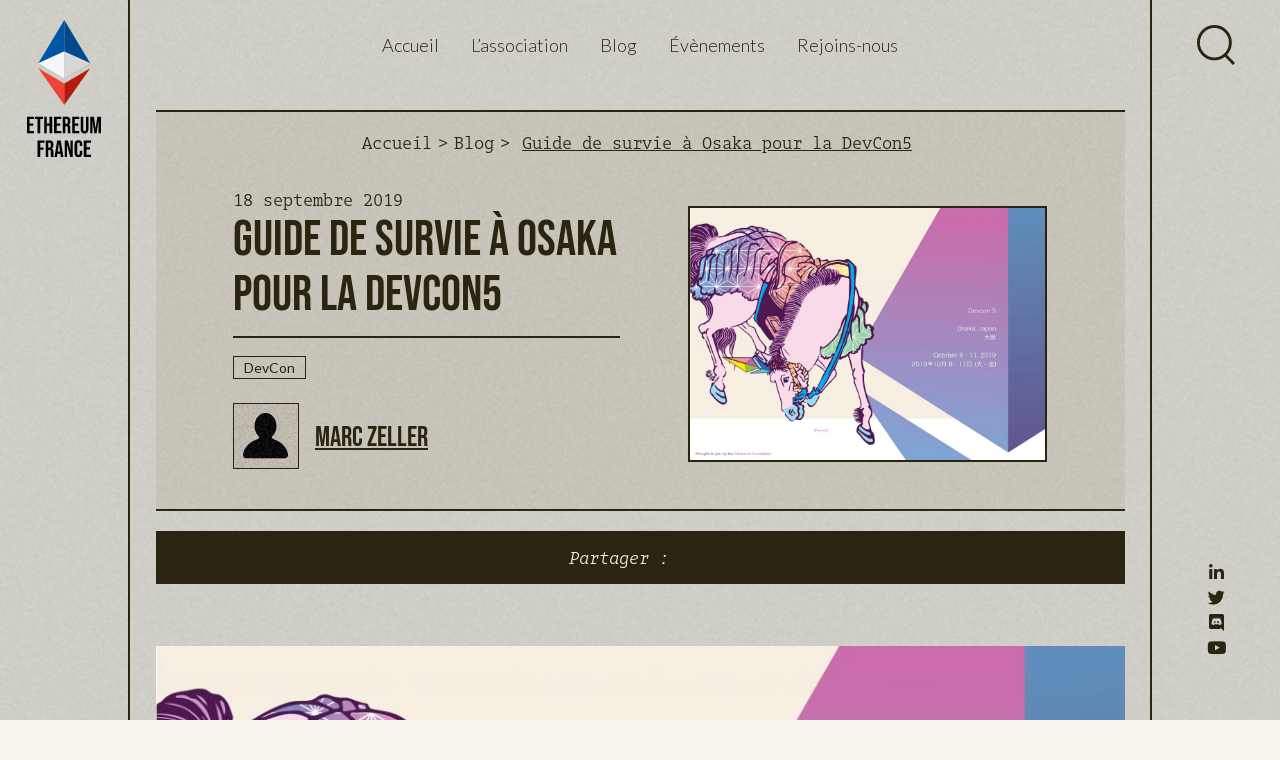

--- FILE ---
content_type: text/html; charset=UTF-8
request_url: https://www.ethereum-france.com/blog/guide-de-survie-a-osaka-pour-la-devcon5/
body_size: 28749
content:
<!DOCTYPE html>
<html lang="fr-FR">

<head><meta charset="UTF-8"><script>if(navigator.userAgent.match(/MSIE|Internet Explorer/i)||navigator.userAgent.match(/Trident\/7\..*?rv:11/i)){var href=document.location.href;if(!href.match(/[?&]nowprocket/)){if(href.indexOf("?")==-1){if(href.indexOf("#")==-1){document.location.href=href+"?nowprocket=1"}else{document.location.href=href.replace("#","?nowprocket=1#")}}else{if(href.indexOf("#")==-1){document.location.href=href+"&nowprocket=1"}else{document.location.href=href.replace("#","&nowprocket=1#")}}}}</script><script>class RocketLazyLoadScripts{constructor(){this.v="1.2.3",this.triggerEvents=["keydown","mousedown","mousemove","touchmove","touchstart","touchend","wheel"],this.userEventHandler=this._triggerListener.bind(this),this.touchStartHandler=this._onTouchStart.bind(this),this.touchMoveHandler=this._onTouchMove.bind(this),this.touchEndHandler=this._onTouchEnd.bind(this),this.clickHandler=this._onClick.bind(this),this.interceptedClicks=[],window.addEventListener("pageshow",t=>{this.persisted=t.persisted}),window.addEventListener("DOMContentLoaded",()=>{this._preconnect3rdParties()}),this.delayedScripts={normal:[],async:[],defer:[]},this.trash=[],this.allJQueries=[]}_addUserInteractionListener(t){if(document.hidden){t._triggerListener();return}this.triggerEvents.forEach(e=>window.addEventListener(e,t.userEventHandler,{passive:!0})),window.addEventListener("touchstart",t.touchStartHandler,{passive:!0}),window.addEventListener("mousedown",t.touchStartHandler),document.addEventListener("visibilitychange",t.userEventHandler)}_removeUserInteractionListener(){this.triggerEvents.forEach(t=>window.removeEventListener(t,this.userEventHandler,{passive:!0})),document.removeEventListener("visibilitychange",this.userEventHandler)}_onTouchStart(t){"HTML"!==t.target.tagName&&(window.addEventListener("touchend",this.touchEndHandler),window.addEventListener("mouseup",this.touchEndHandler),window.addEventListener("touchmove",this.touchMoveHandler,{passive:!0}),window.addEventListener("mousemove",this.touchMoveHandler),t.target.addEventListener("click",this.clickHandler),this._renameDOMAttribute(t.target,"onclick","rocket-onclick"),this._pendingClickStarted())}_onTouchMove(t){window.removeEventListener("touchend",this.touchEndHandler),window.removeEventListener("mouseup",this.touchEndHandler),window.removeEventListener("touchmove",this.touchMoveHandler,{passive:!0}),window.removeEventListener("mousemove",this.touchMoveHandler),t.target.removeEventListener("click",this.clickHandler),this._renameDOMAttribute(t.target,"rocket-onclick","onclick"),this._pendingClickFinished()}_onTouchEnd(t){window.removeEventListener("touchend",this.touchEndHandler),window.removeEventListener("mouseup",this.touchEndHandler),window.removeEventListener("touchmove",this.touchMoveHandler,{passive:!0}),window.removeEventListener("mousemove",this.touchMoveHandler)}_onClick(t){t.target.removeEventListener("click",this.clickHandler),this._renameDOMAttribute(t.target,"rocket-onclick","onclick"),this.interceptedClicks.push(t),t.preventDefault(),t.stopPropagation(),t.stopImmediatePropagation(),this._pendingClickFinished()}_replayClicks(){window.removeEventListener("touchstart",this.touchStartHandler,{passive:!0}),window.removeEventListener("mousedown",this.touchStartHandler),this.interceptedClicks.forEach(t=>{t.target.dispatchEvent(new MouseEvent("click",{view:t.view,bubbles:!0,cancelable:!0}))})}_waitForPendingClicks(){return new Promise(t=>{this._isClickPending?this._pendingClickFinished=t:t()})}_pendingClickStarted(){this._isClickPending=!0}_pendingClickFinished(){this._isClickPending=!1}_renameDOMAttribute(t,e,r){t.hasAttribute&&t.hasAttribute(e)&&(event.target.setAttribute(r,event.target.getAttribute(e)),event.target.removeAttribute(e))}_triggerListener(){this._removeUserInteractionListener(this),"loading"===document.readyState?document.addEventListener("DOMContentLoaded",this._loadEverythingNow.bind(this)):this._loadEverythingNow()}_preconnect3rdParties(){let t=[];document.querySelectorAll("script[type=rocketlazyloadscript]").forEach(e=>{if(e.hasAttribute("src")){let r=new URL(e.src).origin;r!==location.origin&&t.push({src:r,crossOrigin:e.crossOrigin||"module"===e.getAttribute("data-rocket-type")})}}),t=[...new Map(t.map(t=>[JSON.stringify(t),t])).values()],this._batchInjectResourceHints(t,"preconnect")}async _loadEverythingNow(){this.lastBreath=Date.now(),this._delayEventListeners(this),this._delayJQueryReady(this),this._handleDocumentWrite(),this._registerAllDelayedScripts(),this._preloadAllScripts(),await this._loadScriptsFromList(this.delayedScripts.normal),await this._loadScriptsFromList(this.delayedScripts.defer),await this._loadScriptsFromList(this.delayedScripts.async);try{await this._triggerDOMContentLoaded(),await this._triggerWindowLoad()}catch(t){console.error(t)}window.dispatchEvent(new Event("rocket-allScriptsLoaded")),this._waitForPendingClicks().then(()=>{this._replayClicks()}),this._emptyTrash()}_registerAllDelayedScripts(){document.querySelectorAll("script[type=rocketlazyloadscript]").forEach(t=>{t.hasAttribute("data-rocket-src")?t.hasAttribute("async")&&!1!==t.async?this.delayedScripts.async.push(t):t.hasAttribute("defer")&&!1!==t.defer||"module"===t.getAttribute("data-rocket-type")?this.delayedScripts.defer.push(t):this.delayedScripts.normal.push(t):this.delayedScripts.normal.push(t)})}async _transformScript(t){return new Promise((await this._littleBreath(),navigator.userAgent.indexOf("Firefox/")>0||""===navigator.vendor)?e=>{let r=document.createElement("script");[...t.attributes].forEach(t=>{let e=t.nodeName;"type"!==e&&("data-rocket-type"===e&&(e="type"),"data-rocket-src"===e&&(e="src"),r.setAttribute(e,t.nodeValue))}),t.text&&(r.text=t.text),r.hasAttribute("src")?(r.addEventListener("load",e),r.addEventListener("error",e)):(r.text=t.text,e());try{t.parentNode.replaceChild(r,t)}catch(i){e()}}:async e=>{function r(){t.setAttribute("data-rocket-status","failed"),e()}try{let i=t.getAttribute("data-rocket-type"),n=t.getAttribute("data-rocket-src");t.text,i?(t.type=i,t.removeAttribute("data-rocket-type")):t.removeAttribute("type"),t.addEventListener("load",function r(){t.setAttribute("data-rocket-status","executed"),e()}),t.addEventListener("error",r),n?(t.removeAttribute("data-rocket-src"),t.src=n):t.src="data:text/javascript;base64,"+window.btoa(unescape(encodeURIComponent(t.text)))}catch(s){r()}})}async _loadScriptsFromList(t){let e=t.shift();return e&&e.isConnected?(await this._transformScript(e),this._loadScriptsFromList(t)):Promise.resolve()}_preloadAllScripts(){this._batchInjectResourceHints([...this.delayedScripts.normal,...this.delayedScripts.defer,...this.delayedScripts.async],"preload")}_batchInjectResourceHints(t,e){var r=document.createDocumentFragment();t.forEach(t=>{let i=t.getAttribute&&t.getAttribute("data-rocket-src")||t.src;if(i){let n=document.createElement("link");n.href=i,n.rel=e,"preconnect"!==e&&(n.as="script"),t.getAttribute&&"module"===t.getAttribute("data-rocket-type")&&(n.crossOrigin=!0),t.crossOrigin&&(n.crossOrigin=t.crossOrigin),t.integrity&&(n.integrity=t.integrity),r.appendChild(n),this.trash.push(n)}}),document.head.appendChild(r)}_delayEventListeners(t){let e={};function r(t,r){!function t(r){!e[r]&&(e[r]={originalFunctions:{add:r.addEventListener,remove:r.removeEventListener},eventsToRewrite:[]},r.addEventListener=function(){arguments[0]=i(arguments[0]),e[r].originalFunctions.add.apply(r,arguments)},r.removeEventListener=function(){arguments[0]=i(arguments[0]),e[r].originalFunctions.remove.apply(r,arguments)});function i(t){return e[r].eventsToRewrite.indexOf(t)>=0?"rocket-"+t:t}}(t),e[t].eventsToRewrite.push(r)}function i(t,e){let r=t[e];Object.defineProperty(t,e,{get:()=>r||function(){},set(i){t["rocket"+e]=r=i}})}r(document,"DOMContentLoaded"),r(window,"DOMContentLoaded"),r(window,"load"),r(window,"pageshow"),r(document,"readystatechange"),i(document,"onreadystatechange"),i(window,"onload"),i(window,"onpageshow")}_delayJQueryReady(t){let e;function r(r){if(r&&r.fn&&!t.allJQueries.includes(r)){r.fn.ready=r.fn.init.prototype.ready=function(e){return t.domReadyFired?e.bind(document)(r):document.addEventListener("rocket-DOMContentLoaded",()=>e.bind(document)(r)),r([])};let i=r.fn.on;r.fn.on=r.fn.init.prototype.on=function(){if(this[0]===window){function t(t){return t.split(" ").map(t=>"load"===t||0===t.indexOf("load.")?"rocket-jquery-load":t).join(" ")}"string"==typeof arguments[0]||arguments[0]instanceof String?arguments[0]=t(arguments[0]):"object"==typeof arguments[0]&&Object.keys(arguments[0]).forEach(e=>{let r=arguments[0][e];delete arguments[0][e],arguments[0][t(e)]=r})}return i.apply(this,arguments),this},t.allJQueries.push(r)}e=r}r(window.jQuery),Object.defineProperty(window,"jQuery",{get:()=>e,set(t){r(t)}})}async _triggerDOMContentLoaded(){this.domReadyFired=!0,await this._littleBreath(),document.dispatchEvent(new Event("rocket-DOMContentLoaded")),await this._littleBreath(),window.dispatchEvent(new Event("rocket-DOMContentLoaded")),await this._littleBreath(),document.dispatchEvent(new Event("rocket-readystatechange")),await this._littleBreath(),document.rocketonreadystatechange&&document.rocketonreadystatechange()}async _triggerWindowLoad(){await this._littleBreath(),window.dispatchEvent(new Event("rocket-load")),await this._littleBreath(),window.rocketonload&&window.rocketonload(),await this._littleBreath(),this.allJQueries.forEach(t=>t(window).trigger("rocket-jquery-load")),await this._littleBreath();let t=new Event("rocket-pageshow");t.persisted=this.persisted,window.dispatchEvent(t),await this._littleBreath(),window.rocketonpageshow&&window.rocketonpageshow({persisted:this.persisted})}_handleDocumentWrite(){let t=new Map;document.write=document.writeln=function(e){let r=document.currentScript;r||console.error("WPRocket unable to document.write this: "+e);let i=document.createRange(),n=r.parentElement,s=t.get(r);void 0===s&&(s=r.nextSibling,t.set(r,s));let a=document.createDocumentFragment();i.setStart(a,0),a.appendChild(i.createContextualFragment(e)),n.insertBefore(a,s)}}async _littleBreath(){Date.now()-this.lastBreath>45&&(await this._requestAnimFrame(),this.lastBreath=Date.now())}async _requestAnimFrame(){return document.hidden?new Promise(t=>setTimeout(t)):new Promise(t=>requestAnimationFrame(t))}_emptyTrash(){this.trash.forEach(t=>t.remove())}static run(){let t=new RocketLazyLoadScripts;t._addUserInteractionListener(t)}}RocketLazyLoadScripts.run();</script>
  <!-- Google tag (gtag.js) -->
  <script type="rocketlazyloadscript" async data-rocket-src="https://www.googletagmanager.com/gtag/js?id=G-N3H8014KK9"></script>
  <script type="rocketlazyloadscript">
    window.dataLayer = window.dataLayer || [];
    function gtag(){dataLayer.push(arguments);}
    gtag('js', new Date());
    gtag('config', 'G-N3H8014KK9');
  </script>
  
  <meta http-equiv="X-UA-Compatible" content="IE=edge">
  <meta name="viewport" content="width=device-width, initial-scale=1">
  <meta name='robots' content='index, follow, max-image-preview:large, max-snippet:-1, max-video-preview:-1' />

	<!-- This site is optimized with the Yoast SEO plugin v21.2 - https://yoast.com/wordpress/plugins/seo/ -->
	<title>Guide de survie à Osaka pour la DevCon5 - Ethereum France</title>
	<link rel="canonical" href="https://www.ethereum-france.com/blog/guide-de-survie-a-osaka-pour-la-devcon5/" />
	<meta property="og:locale" content="fr_FR" />
	<meta property="og:type" content="article" />
	<meta property="og:title" content="Guide de survie à Osaka pour la DevCon5 - Ethereum France" />
	<meta property="og:description" content="La cinquième édition de la conférence annuelle des Développeurs Ethereum se tiendra cette année du 8 au 11 octobre à Osaka dans la région du Kansai au Japon. Ethereum France souhaite partager quelques conseils et astuces pour vous faciliter la vie au Japon. Ce guide est à considérer comme un complément à l’excellente série de [&hellip;]" />
	<meta property="og:url" content="https://www.ethereum-france.com/blog/guide-de-survie-a-osaka-pour-la-devcon5/" />
	<meta property="og:site_name" content="Ethereum France" />
	<meta property="article:modified_time" content="2024-06-04T10:16:17+00:00" />
	<meta property="og:image" content="https://www.ethereum-france.com/wp-content/uploads/2023/06/prout.jpg" />
	<meta property="og:image:width" content="2048" />
	<meta property="og:image:height" content="1453" />
	<meta property="og:image:type" content="image/jpeg" />
	<meta name="twitter:card" content="summary_large_image" />
	<meta name="twitter:label1" content="Durée de lecture estimée" />
	<meta name="twitter:data1" content="13 minutes" />
	<script type="application/ld+json" class="yoast-schema-graph">{"@context":"https://schema.org","@graph":[{"@type":"WebPage","@id":"https://www.ethereum-france.com/blog/guide-de-survie-a-osaka-pour-la-devcon5/","url":"https://www.ethereum-france.com/blog/guide-de-survie-a-osaka-pour-la-devcon5/","name":"Guide de survie à Osaka pour la DevCon5 - Ethereum France","isPartOf":{"@id":"https://www.ethereum-france.com/#website"},"primaryImageOfPage":{"@id":"https://www.ethereum-france.com/blog/guide-de-survie-a-osaka-pour-la-devcon5/#primaryimage"},"image":{"@id":"https://www.ethereum-france.com/blog/guide-de-survie-a-osaka-pour-la-devcon5/#primaryimage"},"thumbnailUrl":"https://www.ethereum-france.com/wp-content/uploads/2023/06/prout.jpg","datePublished":"2019-09-18T00:00:00+00:00","dateModified":"2024-06-04T10:16:17+00:00","breadcrumb":{"@id":"https://www.ethereum-france.com/blog/guide-de-survie-a-osaka-pour-la-devcon5/#breadcrumb"},"inLanguage":"fr-FR","potentialAction":[{"@type":"ReadAction","target":["https://www.ethereum-france.com/blog/guide-de-survie-a-osaka-pour-la-devcon5/"]}]},{"@type":"ImageObject","inLanguage":"fr-FR","@id":"https://www.ethereum-france.com/blog/guide-de-survie-a-osaka-pour-la-devcon5/#primaryimage","url":"https://www.ethereum-france.com/wp-content/uploads/2023/06/prout.jpg","contentUrl":"https://www.ethereum-france.com/wp-content/uploads/2023/06/prout.jpg","width":2048,"height":1453},{"@type":"BreadcrumbList","@id":"https://www.ethereum-france.com/blog/guide-de-survie-a-osaka-pour-la-devcon5/#breadcrumb","itemListElement":[{"@type":"ListItem","position":1,"name":"Home","item":"https://www.ethereum-france.com/"},{"@type":"ListItem","position":2,"name":"Guide de survie à Osaka pour la DevCon5"}]},{"@type":"WebSite","@id":"https://www.ethereum-france.com/#website","url":"https://www.ethereum-france.com/","name":"Ethereum France","description":"Pour le développement d&#039;Ethereum en francophonie","publisher":{"@id":"https://www.ethereum-france.com/#organization"},"potentialAction":[{"@type":"SearchAction","target":{"@type":"EntryPoint","urlTemplate":"https://www.ethereum-france.com/?s={search_term_string}"},"query-input":"required name=search_term_string"}],"inLanguage":"fr-FR"},{"@type":"Organization","@id":"https://www.ethereum-france.com/#organization","name":"Ethereum France","url":"https://www.ethereum-france.com/","logo":{"@type":"ImageObject","inLanguage":"fr-FR","@id":"https://www.ethereum-france.com/#/schema/logo/image/","url":"https://www.ethereum-france.com/wp-content/uploads/2023/05/logo.svg","contentUrl":"https://www.ethereum-france.com/wp-content/uploads/2023/05/logo.svg","width":72,"height":133,"caption":"Ethereum France"},"image":{"@id":"https://www.ethereum-france.com/#/schema/logo/image/"}}]}</script>
	<!-- / Yoast SEO plugin. -->


<link rel='dns-prefetch' href='//static.addtoany.com' />
<link rel='dns-prefetch' href='//unpkg.com' />
<link rel='dns-prefetch' href='//use.fontawesome.com' />

<link rel="alternate" type="application/rss+xml" title="Ethereum France &raquo; Guide de survie à Osaka pour la DevCon5 Flux des commentaires" href="https://www.ethereum-france.com/blog/guide-de-survie-a-osaka-pour-la-devcon5/feed/" />
<link rel="alternate" title="oEmbed (JSON)" type="application/json+oembed" href="https://www.ethereum-france.com/wp-json/oembed/1.0/embed?url=https%3A%2F%2Fwww.ethereum-france.com%2Fblog%2Fguide-de-survie-a-osaka-pour-la-devcon5%2F" />
<link rel="alternate" title="oEmbed (XML)" type="text/xml+oembed" href="https://www.ethereum-france.com/wp-json/oembed/1.0/embed?url=https%3A%2F%2Fwww.ethereum-france.com%2Fblog%2Fguide-de-survie-a-osaka-pour-la-devcon5%2F&#038;format=xml" />
<style id='wp-img-auto-sizes-contain-inline-css' type='text/css'>
img:is([sizes=auto i],[sizes^="auto," i]){contain-intrinsic-size:3000px 1500px}
/*# sourceURL=wp-img-auto-sizes-contain-inline-css */
</style>
<style id='wp-emoji-styles-inline-css' type='text/css'>

	img.wp-smiley, img.emoji {
		display: inline !important;
		border: none !important;
		box-shadow: none !important;
		height: 1em !important;
		width: 1em !important;
		margin: 0 0.07em !important;
		vertical-align: -0.1em !important;
		background: none !important;
		padding: 0 !important;
	}
/*# sourceURL=wp-emoji-styles-inline-css */
</style>
<style id='wp-block-library-inline-css' type='text/css'>
:root{--wp-block-synced-color:#7a00df;--wp-block-synced-color--rgb:122,0,223;--wp-bound-block-color:var(--wp-block-synced-color);--wp-editor-canvas-background:#ddd;--wp-admin-theme-color:#007cba;--wp-admin-theme-color--rgb:0,124,186;--wp-admin-theme-color-darker-10:#006ba1;--wp-admin-theme-color-darker-10--rgb:0,107,160.5;--wp-admin-theme-color-darker-20:#005a87;--wp-admin-theme-color-darker-20--rgb:0,90,135;--wp-admin-border-width-focus:2px}@media (min-resolution:192dpi){:root{--wp-admin-border-width-focus:1.5px}}.wp-element-button{cursor:pointer}:root .has-very-light-gray-background-color{background-color:#eee}:root .has-very-dark-gray-background-color{background-color:#313131}:root .has-very-light-gray-color{color:#eee}:root .has-very-dark-gray-color{color:#313131}:root .has-vivid-green-cyan-to-vivid-cyan-blue-gradient-background{background:linear-gradient(135deg,#00d084,#0693e3)}:root .has-purple-crush-gradient-background{background:linear-gradient(135deg,#34e2e4,#4721fb 50%,#ab1dfe)}:root .has-hazy-dawn-gradient-background{background:linear-gradient(135deg,#faaca8,#dad0ec)}:root .has-subdued-olive-gradient-background{background:linear-gradient(135deg,#fafae1,#67a671)}:root .has-atomic-cream-gradient-background{background:linear-gradient(135deg,#fdd79a,#004a59)}:root .has-nightshade-gradient-background{background:linear-gradient(135deg,#330968,#31cdcf)}:root .has-midnight-gradient-background{background:linear-gradient(135deg,#020381,#2874fc)}:root{--wp--preset--font-size--normal:16px;--wp--preset--font-size--huge:42px}.has-regular-font-size{font-size:1em}.has-larger-font-size{font-size:2.625em}.has-normal-font-size{font-size:var(--wp--preset--font-size--normal)}.has-huge-font-size{font-size:var(--wp--preset--font-size--huge)}.has-text-align-center{text-align:center}.has-text-align-left{text-align:left}.has-text-align-right{text-align:right}.has-fit-text{white-space:nowrap!important}#end-resizable-editor-section{display:none}.aligncenter{clear:both}.items-justified-left{justify-content:flex-start}.items-justified-center{justify-content:center}.items-justified-right{justify-content:flex-end}.items-justified-space-between{justify-content:space-between}.screen-reader-text{border:0;clip-path:inset(50%);height:1px;margin:-1px;overflow:hidden;padding:0;position:absolute;width:1px;word-wrap:normal!important}.screen-reader-text:focus{background-color:#ddd;clip-path:none;color:#444;display:block;font-size:1em;height:auto;left:5px;line-height:normal;padding:15px 23px 14px;text-decoration:none;top:5px;width:auto;z-index:100000}html :where(.has-border-color){border-style:solid}html :where([style*=border-top-color]){border-top-style:solid}html :where([style*=border-right-color]){border-right-style:solid}html :where([style*=border-bottom-color]){border-bottom-style:solid}html :where([style*=border-left-color]){border-left-style:solid}html :where([style*=border-width]){border-style:solid}html :where([style*=border-top-width]){border-top-style:solid}html :where([style*=border-right-width]){border-right-style:solid}html :where([style*=border-bottom-width]){border-bottom-style:solid}html :where([style*=border-left-width]){border-left-style:solid}html :where(img[class*=wp-image-]){height:auto;max-width:100%}:where(figure){margin:0 0 1em}html :where(.is-position-sticky){--wp-admin--admin-bar--position-offset:var(--wp-admin--admin-bar--height,0px)}@media screen and (max-width:600px){html :where(.is-position-sticky){--wp-admin--admin-bar--position-offset:0px}}

/*# sourceURL=wp-block-library-inline-css */
</style><style id='wp-block-image-inline-css' type='text/css'>
.wp-block-image>a,.wp-block-image>figure>a{display:inline-block}.wp-block-image img{box-sizing:border-box;height:auto;max-width:100%;vertical-align:bottom}@media not (prefers-reduced-motion){.wp-block-image img.hide{visibility:hidden}.wp-block-image img.show{animation:show-content-image .4s}}.wp-block-image[style*=border-radius] img,.wp-block-image[style*=border-radius]>a{border-radius:inherit}.wp-block-image.has-custom-border img{box-sizing:border-box}.wp-block-image.aligncenter{text-align:center}.wp-block-image.alignfull>a,.wp-block-image.alignwide>a{width:100%}.wp-block-image.alignfull img,.wp-block-image.alignwide img{height:auto;width:100%}.wp-block-image .aligncenter,.wp-block-image .alignleft,.wp-block-image .alignright,.wp-block-image.aligncenter,.wp-block-image.alignleft,.wp-block-image.alignright{display:table}.wp-block-image .aligncenter>figcaption,.wp-block-image .alignleft>figcaption,.wp-block-image .alignright>figcaption,.wp-block-image.aligncenter>figcaption,.wp-block-image.alignleft>figcaption,.wp-block-image.alignright>figcaption{caption-side:bottom;display:table-caption}.wp-block-image .alignleft{float:left;margin:.5em 1em .5em 0}.wp-block-image .alignright{float:right;margin:.5em 0 .5em 1em}.wp-block-image .aligncenter{margin-left:auto;margin-right:auto}.wp-block-image :where(figcaption){margin-bottom:1em;margin-top:.5em}.wp-block-image.is-style-circle-mask img{border-radius:9999px}@supports ((-webkit-mask-image:none) or (mask-image:none)) or (-webkit-mask-image:none){.wp-block-image.is-style-circle-mask img{border-radius:0;-webkit-mask-image:url('data:image/svg+xml;utf8,<svg viewBox="0 0 100 100" xmlns="http://www.w3.org/2000/svg"><circle cx="50" cy="50" r="50"/></svg>');mask-image:url('data:image/svg+xml;utf8,<svg viewBox="0 0 100 100" xmlns="http://www.w3.org/2000/svg"><circle cx="50" cy="50" r="50"/></svg>');mask-mode:alpha;-webkit-mask-position:center;mask-position:center;-webkit-mask-repeat:no-repeat;mask-repeat:no-repeat;-webkit-mask-size:contain;mask-size:contain}}:root :where(.wp-block-image.is-style-rounded img,.wp-block-image .is-style-rounded img){border-radius:9999px}.wp-block-image figure{margin:0}.wp-lightbox-container{display:flex;flex-direction:column;position:relative}.wp-lightbox-container img{cursor:zoom-in}.wp-lightbox-container img:hover+button{opacity:1}.wp-lightbox-container button{align-items:center;backdrop-filter:blur(16px) saturate(180%);background-color:#5a5a5a40;border:none;border-radius:4px;cursor:zoom-in;display:flex;height:20px;justify-content:center;opacity:0;padding:0;position:absolute;right:16px;text-align:center;top:16px;width:20px;z-index:100}@media not (prefers-reduced-motion){.wp-lightbox-container button{transition:opacity .2s ease}}.wp-lightbox-container button:focus-visible{outline:3px auto #5a5a5a40;outline:3px auto -webkit-focus-ring-color;outline-offset:3px}.wp-lightbox-container button:hover{cursor:pointer;opacity:1}.wp-lightbox-container button:focus{opacity:1}.wp-lightbox-container button:focus,.wp-lightbox-container button:hover,.wp-lightbox-container button:not(:hover):not(:active):not(.has-background){background-color:#5a5a5a40;border:none}.wp-lightbox-overlay{box-sizing:border-box;cursor:zoom-out;height:100vh;left:0;overflow:hidden;position:fixed;top:0;visibility:hidden;width:100%;z-index:100000}.wp-lightbox-overlay .close-button{align-items:center;cursor:pointer;display:flex;justify-content:center;min-height:40px;min-width:40px;padding:0;position:absolute;right:calc(env(safe-area-inset-right) + 16px);top:calc(env(safe-area-inset-top) + 16px);z-index:5000000}.wp-lightbox-overlay .close-button:focus,.wp-lightbox-overlay .close-button:hover,.wp-lightbox-overlay .close-button:not(:hover):not(:active):not(.has-background){background:none;border:none}.wp-lightbox-overlay .lightbox-image-container{height:var(--wp--lightbox-container-height);left:50%;overflow:hidden;position:absolute;top:50%;transform:translate(-50%,-50%);transform-origin:top left;width:var(--wp--lightbox-container-width);z-index:9999999999}.wp-lightbox-overlay .wp-block-image{align-items:center;box-sizing:border-box;display:flex;height:100%;justify-content:center;margin:0;position:relative;transform-origin:0 0;width:100%;z-index:3000000}.wp-lightbox-overlay .wp-block-image img{height:var(--wp--lightbox-image-height);min-height:var(--wp--lightbox-image-height);min-width:var(--wp--lightbox-image-width);width:var(--wp--lightbox-image-width)}.wp-lightbox-overlay .wp-block-image figcaption{display:none}.wp-lightbox-overlay button{background:none;border:none}.wp-lightbox-overlay .scrim{background-color:#fff;height:100%;opacity:.9;position:absolute;width:100%;z-index:2000000}.wp-lightbox-overlay.active{visibility:visible}@media not (prefers-reduced-motion){.wp-lightbox-overlay.active{animation:turn-on-visibility .25s both}.wp-lightbox-overlay.active img{animation:turn-on-visibility .35s both}.wp-lightbox-overlay.show-closing-animation:not(.active){animation:turn-off-visibility .35s both}.wp-lightbox-overlay.show-closing-animation:not(.active) img{animation:turn-off-visibility .25s both}.wp-lightbox-overlay.zoom.active{animation:none;opacity:1;visibility:visible}.wp-lightbox-overlay.zoom.active .lightbox-image-container{animation:lightbox-zoom-in .4s}.wp-lightbox-overlay.zoom.active .lightbox-image-container img{animation:none}.wp-lightbox-overlay.zoom.active .scrim{animation:turn-on-visibility .4s forwards}.wp-lightbox-overlay.zoom.show-closing-animation:not(.active){animation:none}.wp-lightbox-overlay.zoom.show-closing-animation:not(.active) .lightbox-image-container{animation:lightbox-zoom-out .4s}.wp-lightbox-overlay.zoom.show-closing-animation:not(.active) .lightbox-image-container img{animation:none}.wp-lightbox-overlay.zoom.show-closing-animation:not(.active) .scrim{animation:turn-off-visibility .4s forwards}}@keyframes show-content-image{0%{visibility:hidden}99%{visibility:hidden}to{visibility:visible}}@keyframes turn-on-visibility{0%{opacity:0}to{opacity:1}}@keyframes turn-off-visibility{0%{opacity:1;visibility:visible}99%{opacity:0;visibility:visible}to{opacity:0;visibility:hidden}}@keyframes lightbox-zoom-in{0%{transform:translate(calc((-100vw + var(--wp--lightbox-scrollbar-width))/2 + var(--wp--lightbox-initial-left-position)),calc(-50vh + var(--wp--lightbox-initial-top-position))) scale(var(--wp--lightbox-scale))}to{transform:translate(-50%,-50%) scale(1)}}@keyframes lightbox-zoom-out{0%{transform:translate(-50%,-50%) scale(1);visibility:visible}99%{visibility:visible}to{transform:translate(calc((-100vw + var(--wp--lightbox-scrollbar-width))/2 + var(--wp--lightbox-initial-left-position)),calc(-50vh + var(--wp--lightbox-initial-top-position))) scale(var(--wp--lightbox-scale));visibility:hidden}}
/*# sourceURL=https://www.ethereum-france.com/wp-includes/blocks/image/style.min.css */
</style>
<style id='global-styles-inline-css' type='text/css'>
:root{--wp--preset--aspect-ratio--square: 1;--wp--preset--aspect-ratio--4-3: 4/3;--wp--preset--aspect-ratio--3-4: 3/4;--wp--preset--aspect-ratio--3-2: 3/2;--wp--preset--aspect-ratio--2-3: 2/3;--wp--preset--aspect-ratio--16-9: 16/9;--wp--preset--aspect-ratio--9-16: 9/16;--wp--preset--color--black: #000000;--wp--preset--color--cyan-bluish-gray: #abb8c3;--wp--preset--color--white: #ffffff;--wp--preset--color--pale-pink: #f78da7;--wp--preset--color--vivid-red: #cf2e2e;--wp--preset--color--luminous-vivid-orange: #ff6900;--wp--preset--color--luminous-vivid-amber: #fcb900;--wp--preset--color--light-green-cyan: #7bdcb5;--wp--preset--color--vivid-green-cyan: #00d084;--wp--preset--color--pale-cyan-blue: #8ed1fc;--wp--preset--color--vivid-cyan-blue: #0693e3;--wp--preset--color--vivid-purple: #9b51e0;--wp--preset--gradient--vivid-cyan-blue-to-vivid-purple: linear-gradient(135deg,rgb(6,147,227) 0%,rgb(155,81,224) 100%);--wp--preset--gradient--light-green-cyan-to-vivid-green-cyan: linear-gradient(135deg,rgb(122,220,180) 0%,rgb(0,208,130) 100%);--wp--preset--gradient--luminous-vivid-amber-to-luminous-vivid-orange: linear-gradient(135deg,rgb(252,185,0) 0%,rgb(255,105,0) 100%);--wp--preset--gradient--luminous-vivid-orange-to-vivid-red: linear-gradient(135deg,rgb(255,105,0) 0%,rgb(207,46,46) 100%);--wp--preset--gradient--very-light-gray-to-cyan-bluish-gray: linear-gradient(135deg,rgb(238,238,238) 0%,rgb(169,184,195) 100%);--wp--preset--gradient--cool-to-warm-spectrum: linear-gradient(135deg,rgb(74,234,220) 0%,rgb(151,120,209) 20%,rgb(207,42,186) 40%,rgb(238,44,130) 60%,rgb(251,105,98) 80%,rgb(254,248,76) 100%);--wp--preset--gradient--blush-light-purple: linear-gradient(135deg,rgb(255,206,236) 0%,rgb(152,150,240) 100%);--wp--preset--gradient--blush-bordeaux: linear-gradient(135deg,rgb(254,205,165) 0%,rgb(254,45,45) 50%,rgb(107,0,62) 100%);--wp--preset--gradient--luminous-dusk: linear-gradient(135deg,rgb(255,203,112) 0%,rgb(199,81,192) 50%,rgb(65,88,208) 100%);--wp--preset--gradient--pale-ocean: linear-gradient(135deg,rgb(255,245,203) 0%,rgb(182,227,212) 50%,rgb(51,167,181) 100%);--wp--preset--gradient--electric-grass: linear-gradient(135deg,rgb(202,248,128) 0%,rgb(113,206,126) 100%);--wp--preset--gradient--midnight: linear-gradient(135deg,rgb(2,3,129) 0%,rgb(40,116,252) 100%);--wp--preset--font-size--small: 13px;--wp--preset--font-size--medium: 20px;--wp--preset--font-size--large: 36px;--wp--preset--font-size--x-large: 42px;--wp--preset--spacing--20: 0.44rem;--wp--preset--spacing--30: 0.67rem;--wp--preset--spacing--40: 1rem;--wp--preset--spacing--50: 1.5rem;--wp--preset--spacing--60: 2.25rem;--wp--preset--spacing--70: 3.38rem;--wp--preset--spacing--80: 5.06rem;--wp--preset--shadow--natural: 6px 6px 9px rgba(0, 0, 0, 0.2);--wp--preset--shadow--deep: 12px 12px 50px rgba(0, 0, 0, 0.4);--wp--preset--shadow--sharp: 6px 6px 0px rgba(0, 0, 0, 0.2);--wp--preset--shadow--outlined: 6px 6px 0px -3px rgb(255, 255, 255), 6px 6px rgb(0, 0, 0);--wp--preset--shadow--crisp: 6px 6px 0px rgb(0, 0, 0);}:where(.is-layout-flex){gap: 0.5em;}:where(.is-layout-grid){gap: 0.5em;}body .is-layout-flex{display: flex;}.is-layout-flex{flex-wrap: wrap;align-items: center;}.is-layout-flex > :is(*, div){margin: 0;}body .is-layout-grid{display: grid;}.is-layout-grid > :is(*, div){margin: 0;}:where(.wp-block-columns.is-layout-flex){gap: 2em;}:where(.wp-block-columns.is-layout-grid){gap: 2em;}:where(.wp-block-post-template.is-layout-flex){gap: 1.25em;}:where(.wp-block-post-template.is-layout-grid){gap: 1.25em;}.has-black-color{color: var(--wp--preset--color--black) !important;}.has-cyan-bluish-gray-color{color: var(--wp--preset--color--cyan-bluish-gray) !important;}.has-white-color{color: var(--wp--preset--color--white) !important;}.has-pale-pink-color{color: var(--wp--preset--color--pale-pink) !important;}.has-vivid-red-color{color: var(--wp--preset--color--vivid-red) !important;}.has-luminous-vivid-orange-color{color: var(--wp--preset--color--luminous-vivid-orange) !important;}.has-luminous-vivid-amber-color{color: var(--wp--preset--color--luminous-vivid-amber) !important;}.has-light-green-cyan-color{color: var(--wp--preset--color--light-green-cyan) !important;}.has-vivid-green-cyan-color{color: var(--wp--preset--color--vivid-green-cyan) !important;}.has-pale-cyan-blue-color{color: var(--wp--preset--color--pale-cyan-blue) !important;}.has-vivid-cyan-blue-color{color: var(--wp--preset--color--vivid-cyan-blue) !important;}.has-vivid-purple-color{color: var(--wp--preset--color--vivid-purple) !important;}.has-black-background-color{background-color: var(--wp--preset--color--black) !important;}.has-cyan-bluish-gray-background-color{background-color: var(--wp--preset--color--cyan-bluish-gray) !important;}.has-white-background-color{background-color: var(--wp--preset--color--white) !important;}.has-pale-pink-background-color{background-color: var(--wp--preset--color--pale-pink) !important;}.has-vivid-red-background-color{background-color: var(--wp--preset--color--vivid-red) !important;}.has-luminous-vivid-orange-background-color{background-color: var(--wp--preset--color--luminous-vivid-orange) !important;}.has-luminous-vivid-amber-background-color{background-color: var(--wp--preset--color--luminous-vivid-amber) !important;}.has-light-green-cyan-background-color{background-color: var(--wp--preset--color--light-green-cyan) !important;}.has-vivid-green-cyan-background-color{background-color: var(--wp--preset--color--vivid-green-cyan) !important;}.has-pale-cyan-blue-background-color{background-color: var(--wp--preset--color--pale-cyan-blue) !important;}.has-vivid-cyan-blue-background-color{background-color: var(--wp--preset--color--vivid-cyan-blue) !important;}.has-vivid-purple-background-color{background-color: var(--wp--preset--color--vivid-purple) !important;}.has-black-border-color{border-color: var(--wp--preset--color--black) !important;}.has-cyan-bluish-gray-border-color{border-color: var(--wp--preset--color--cyan-bluish-gray) !important;}.has-white-border-color{border-color: var(--wp--preset--color--white) !important;}.has-pale-pink-border-color{border-color: var(--wp--preset--color--pale-pink) !important;}.has-vivid-red-border-color{border-color: var(--wp--preset--color--vivid-red) !important;}.has-luminous-vivid-orange-border-color{border-color: var(--wp--preset--color--luminous-vivid-orange) !important;}.has-luminous-vivid-amber-border-color{border-color: var(--wp--preset--color--luminous-vivid-amber) !important;}.has-light-green-cyan-border-color{border-color: var(--wp--preset--color--light-green-cyan) !important;}.has-vivid-green-cyan-border-color{border-color: var(--wp--preset--color--vivid-green-cyan) !important;}.has-pale-cyan-blue-border-color{border-color: var(--wp--preset--color--pale-cyan-blue) !important;}.has-vivid-cyan-blue-border-color{border-color: var(--wp--preset--color--vivid-cyan-blue) !important;}.has-vivid-purple-border-color{border-color: var(--wp--preset--color--vivid-purple) !important;}.has-vivid-cyan-blue-to-vivid-purple-gradient-background{background: var(--wp--preset--gradient--vivid-cyan-blue-to-vivid-purple) !important;}.has-light-green-cyan-to-vivid-green-cyan-gradient-background{background: var(--wp--preset--gradient--light-green-cyan-to-vivid-green-cyan) !important;}.has-luminous-vivid-amber-to-luminous-vivid-orange-gradient-background{background: var(--wp--preset--gradient--luminous-vivid-amber-to-luminous-vivid-orange) !important;}.has-luminous-vivid-orange-to-vivid-red-gradient-background{background: var(--wp--preset--gradient--luminous-vivid-orange-to-vivid-red) !important;}.has-very-light-gray-to-cyan-bluish-gray-gradient-background{background: var(--wp--preset--gradient--very-light-gray-to-cyan-bluish-gray) !important;}.has-cool-to-warm-spectrum-gradient-background{background: var(--wp--preset--gradient--cool-to-warm-spectrum) !important;}.has-blush-light-purple-gradient-background{background: var(--wp--preset--gradient--blush-light-purple) !important;}.has-blush-bordeaux-gradient-background{background: var(--wp--preset--gradient--blush-bordeaux) !important;}.has-luminous-dusk-gradient-background{background: var(--wp--preset--gradient--luminous-dusk) !important;}.has-pale-ocean-gradient-background{background: var(--wp--preset--gradient--pale-ocean) !important;}.has-electric-grass-gradient-background{background: var(--wp--preset--gradient--electric-grass) !important;}.has-midnight-gradient-background{background: var(--wp--preset--gradient--midnight) !important;}.has-small-font-size{font-size: var(--wp--preset--font-size--small) !important;}.has-medium-font-size{font-size: var(--wp--preset--font-size--medium) !important;}.has-large-font-size{font-size: var(--wp--preset--font-size--large) !important;}.has-x-large-font-size{font-size: var(--wp--preset--font-size--x-large) !important;}
/*# sourceURL=global-styles-inline-css */
</style>

<style id='classic-theme-styles-inline-css' type='text/css'>
/*! This file is auto-generated */
.wp-block-button__link{color:#fff;background-color:#32373c;border-radius:9999px;box-shadow:none;text-decoration:none;padding:calc(.667em + 2px) calc(1.333em + 2px);font-size:1.125em}.wp-block-file__button{background:#32373c;color:#fff;text-decoration:none}
/*# sourceURL=/wp-includes/css/classic-themes.min.css */
</style>
<link rel='stylesheet' id='bootstrap-css' href='https://www.ethereum-france.com/wp-content/themes/ethereum/bootstrap/bootstrap.min.css?ver=6.9' type='text/css' media='all' />
<link data-minify="1" rel='stylesheet' id='swipercss-css' href='https://www.ethereum-france.com/wp-content/cache/min/1/wp-content/themes/ethereum/assets/css/swiper.min.css?ver=1712656669' type='text/css' media='all' />
<link data-minify="1" rel='stylesheet' id='font-awesome-css' href='https://www.ethereum-france.com/wp-content/cache/min/1/releases/v5.4.1/css/all.css?ver=1712656669' type='text/css' media='all' />
<link data-minify="1" rel='stylesheet' id='style-css' href='https://www.ethereum-france.com/wp-content/cache/min/1/wp-content/themes/ethereum/assets/css/style.css?ver=1712656670' type='text/css' media='all' />
<link data-minify="1" rel='stylesheet' id='wp_mailjet_form_builder_widget-widget-front-styles-css' href='https://www.ethereum-france.com/wp-content/cache/min/1/wp-content/plugins/mailjet-for-wordpress/src/widgetformbuilder/css/front-widget.css?ver=1712656670' type='text/css' media='all' />
<link data-minify="1" rel='stylesheet' id='newsletter-css' href='https://www.ethereum-france.com/wp-content/cache/min/1/wp-content/plugins/newsletter/style.css?ver=1712656670' type='text/css' media='all' />
<link rel='stylesheet' id='addtoany-css' href='https://www.ethereum-france.com/wp-content/plugins/add-to-any/addtoany.min.css?ver=1.16' type='text/css' media='all' />
<style id='rocket-lazyload-inline-css' type='text/css'>
.rll-youtube-player{position:relative;padding-bottom:56.23%;height:0;overflow:hidden;max-width:100%;}.rll-youtube-player:focus-within{outline: 2px solid currentColor;outline-offset: 5px;}.rll-youtube-player iframe{position:absolute;top:0;left:0;width:100%;height:100%;z-index:100;background:0 0}.rll-youtube-player img{bottom:0;display:block;left:0;margin:auto;max-width:100%;width:100%;position:absolute;right:0;top:0;border:none;height:auto;-webkit-transition:.4s all;-moz-transition:.4s all;transition:.4s all}.rll-youtube-player img:hover{-webkit-filter:brightness(75%)}.rll-youtube-player .play{height:100%;width:100%;left:0;top:0;position:absolute;background:url(https://www.ethereum-france.com/wp-content/plugins/wp-rocket/assets/img/youtube.png) no-repeat center;background-color: transparent !important;cursor:pointer;border:none;}
/*# sourceURL=rocket-lazyload-inline-css */
</style>
<link rel='stylesheet' id='wp-block-paragraph-css' href='https://www.ethereum-france.com/wp-includes/blocks/paragraph/style.min.css?ver=6.9' type='text/css' media='all' />
<link rel='stylesheet' id='wp-block-heading-css' href='https://www.ethereum-france.com/wp-includes/blocks/heading/style.min.css?ver=6.9' type='text/css' media='all' />
<link rel='stylesheet' id='wp-block-list-css' href='https://www.ethereum-france.com/wp-includes/blocks/list/style.min.css?ver=6.9' type='text/css' media='all' />
<script type="rocketlazyloadscript" data-rocket-type="text/javascript" id="addtoany-core-js-before">
/* <![CDATA[ */
window.a2a_config=window.a2a_config||{};a2a_config.callbacks=[];a2a_config.overlays=[];a2a_config.templates={};a2a_localize = {
	Share: "Partager",
	Save: "Enregistrer",
	Subscribe: "S'abonner",
	Email: "E-mail",
	Bookmark: "Signet",
	ShowAll: "Montrer tout",
	ShowLess: "Montrer moins",
	FindServices: "Trouver des service(s)",
	FindAnyServiceToAddTo: "Trouver instantan&eacute;ment des services &agrave; ajouter &agrave;",
	PoweredBy: "Propuls&eacute; par",
	ShareViaEmail: "Partager par e-mail",
	SubscribeViaEmail: "S’abonner par e-mail",
	BookmarkInYourBrowser: "Ajouter un signet dans votre navigateur",
	BookmarkInstructions: "Appuyez sur Ctrl+D ou \u2318+D pour mettre cette page en signet",
	AddToYourFavorites: "Ajouter &agrave; vos favoris",
	SendFromWebOrProgram: "Envoyer depuis n’importe quelle adresse e-mail ou logiciel e-mail",
	EmailProgram: "Programme d’e-mail",
	More: "Plus&#8230;",
	ThanksForSharing: "Merci de partager !",
	ThanksForFollowing: "Merci de nous suivre !"
};


//# sourceURL=addtoany-core-js-before
/* ]]> */
</script>
<script type="rocketlazyloadscript" data-rocket-type="text/javascript" async data-rocket-src="https://static.addtoany.com/menu/page.js" id="addtoany-core-js"></script>
<script type="rocketlazyloadscript" data-rocket-type="text/javascript" data-rocket-src="https://www.ethereum-france.com/wp-includes/js/jquery/jquery.min.js?ver=3.7.1" id="jquery-core-js" defer></script>
<script type="rocketlazyloadscript" data-rocket-type="text/javascript" data-rocket-src="https://www.ethereum-france.com/wp-includes/js/jquery/jquery-migrate.min.js?ver=3.4.1" id="jquery-migrate-js" defer></script>
<script type="rocketlazyloadscript" data-rocket-type="text/javascript" async data-rocket-src="https://www.ethereum-france.com/wp-content/plugins/add-to-any/addtoany.min.js?ver=1.1" id="addtoany-jquery-js"></script>
<script type="rocketlazyloadscript" data-minify="1" data-rocket-type="text/javascript" data-rocket-src="https://www.ethereum-france.com/wp-content/cache/min/1/infinite-scroll@4/dist/infinite-scroll.pkgd.min.js?ver=1712656670" id="ispmjs-js" defer></script>
<script type="text/javascript" id="custom-script-js-extra">
/* <![CDATA[ */
var ajax = {"url":"https://www.ethereum-france.com/wp-admin/admin-ajax.php","ajax_nonce":"d54d09c939","assets_url":"https://www.ethereum-france.com/wp-content/themes/ethereum"};
//# sourceURL=custom-script-js-extra
/* ]]> */
</script>
<script type="rocketlazyloadscript" data-minify="1" data-rocket-type="text/javascript" data-rocket-src="https://www.ethereum-france.com/wp-content/cache/min/1/wp-content/themes/ethereum/assets/js/main.js?ver=1712656670" id="custom-script-js" defer></script>
<link rel="https://api.w.org/" href="https://www.ethereum-france.com/wp-json/" /><link rel="alternate" title="JSON" type="application/json" href="https://www.ethereum-france.com/wp-json/wp/v2/blog/1001" /><link rel="EditURI" type="application/rsd+xml" title="RSD" href="https://www.ethereum-france.com/xmlrpc.php?rsd" />
<meta name="generator" content="WordPress 6.9" />
<link rel='shortlink' href='https://www.ethereum-france.com/?p=1001' />
<link rel="icon" href="https://www.ethereum-france.com/wp-content/uploads/2023/05/fav-icon.png" sizes="32x32" />
<link rel="icon" href="https://www.ethereum-france.com/wp-content/uploads/2023/05/fav-icon.png" sizes="192x192" />
<link rel="apple-touch-icon" href="https://www.ethereum-france.com/wp-content/uploads/2023/05/fav-icon.png" />
<meta name="msapplication-TileImage" content="https://www.ethereum-france.com/wp-content/uploads/2023/05/fav-icon.png" />
<noscript><style id="rocket-lazyload-nojs-css">.rll-youtube-player, [data-lazy-src]{display:none !important;}</style></noscript><style id="wpforms-css-vars-root">
				:root {
					--wpforms-field-border-radius: 3px;
--wpforms-field-background-color: #ffffff;
--wpforms-field-border-color: rgba( 0, 0, 0, 0.25 );
--wpforms-field-text-color: rgba( 0, 0, 0, 0.7 );
--wpforms-label-color: rgba( 0, 0, 0, 0.85 );
--wpforms-label-sublabel-color: rgba( 0, 0, 0, 0.55 );
--wpforms-label-error-color: #d63637;
--wpforms-button-border-radius: 3px;
--wpforms-button-background-color: #066aab;
--wpforms-button-text-color: #ffffff;
--wpforms-field-size-input-height: 43px;
--wpforms-field-size-input-spacing: 15px;
--wpforms-field-size-font-size: 16px;
--wpforms-field-size-line-height: 19px;
--wpforms-field-size-padding-h: 14px;
--wpforms-field-size-checkbox-size: 16px;
--wpforms-field-size-sublabel-spacing: 5px;
--wpforms-field-size-icon-size: 1;
--wpforms-label-size-font-size: 16px;
--wpforms-label-size-line-height: 19px;
--wpforms-label-size-sublabel-font-size: 14px;
--wpforms-label-size-sublabel-line-height: 17px;
--wpforms-button-size-font-size: 17px;
--wpforms-button-size-height: 41px;
--wpforms-button-size-padding-h: 15px;
--wpforms-button-size-margin-top: 10px;

				}
			</style></head>

<body class="wp-singular blog-template-default single single-blog postid-1001 wp-custom-logo wp-theme-ethereum">
  
  <div class="page-content-wrapper">
    <header class="header">
   <!-- InMobi Choice. Consent Manager Tag v3.0 (for TCF 2.2) -->
<script type="rocketlazyloadscript" data-rocket-type="text/javascript" async=true>
(function() {
  var host = window.location.hostname;
  var element = document.createElement('script');
  var firstScript = document.getElementsByTagName('script')[0];
  var url = 'https://cmp.inmobi.com'
    .concat('/choice/', 'kanRc4U3jLLHr', '/', host, '/choice.js?tag_version=V3');
  var uspTries = 0;
  var uspTriesLimit = 3;
  element.async = true;
  element.type = 'text/javascript';
  element.src = url;

  firstScript.parentNode.insertBefore(element, firstScript);

  function makeStub() {
    var TCF_LOCATOR_NAME = '__tcfapiLocator';
    var queue = [];
    var win = window;
    var cmpFrame;

    function addFrame() {
      var doc = win.document;
      var otherCMP = !!(win.frames[TCF_LOCATOR_NAME]);

      if (!otherCMP) {
        if (doc.body) {
          var iframe = doc.createElement('iframe');

          iframe.style.cssText = 'display:none';
          iframe.name = TCF_LOCATOR_NAME;
          doc.body.appendChild(iframe);
        } else {
          setTimeout(addFrame, 5);
        }
      }
      return !otherCMP;
    }

    function tcfAPIHandler() {
      var gdprApplies;
      var args = arguments;

      if (!args.length) {
        return queue;
      } else if (args[0] === 'setGdprApplies') {
        if (
          args.length > 3 &&
          args[2] === 2 &&
          typeof args[3] === 'boolean'
        ) {
          gdprApplies = args[3];
          if (typeof args[2] === 'function') {
            args[2]('set', true);
          }
        }
      } else if (args[0] === 'ping') {
        var retr = {
          gdprApplies: gdprApplies,
          cmpLoaded: false,
          cmpStatus: 'stub'
        };

        if (typeof args[2] === 'function') {
          args[2](retr);
        }
      } else {
        if(args[0] === 'init' && typeof args[3] === 'object') {
          args[3] = Object.assign(args[3], { tag_version: 'V3' });
        }
        queue.push(args);
      }
    }

    function postMessageEventHandler(event) {
      var msgIsString = typeof event.data === 'string';
      var json = {};

      try {
        if (msgIsString) {
          json = JSON.parse(event.data);
        } else {
          json = event.data;
        }
      } catch (ignore) {}

      var payload = json.__tcfapiCall;

      if (payload) {
        window.__tcfapi(
          payload.command,
          payload.version,
          function(retValue, success) {
            var returnMsg = {
              __tcfapiReturn: {
                returnValue: retValue,
                success: success,
                callId: payload.callId
              }
            };
            if (msgIsString) {
              returnMsg = JSON.stringify(returnMsg);
            }
            if (event && event.source && event.source.postMessage) {
              event.source.postMessage(returnMsg, '*');
            }
          },
          payload.parameter
        );
      }
    }

    while (win) {
      try {
        if (win.frames[TCF_LOCATOR_NAME]) {
          cmpFrame = win;
          break;
        }
      } catch (ignore) {}

      if (win === window.top) {
        break;
      }
      win = win.parent;
    }
    if (!cmpFrame) {
      addFrame();
      win.__tcfapi = tcfAPIHandler;
      win.addEventListener('message', postMessageEventHandler, false);
    }
  };

  makeStub();

  function makeGppStub() {
    const CMP_ID = 10;
    const SUPPORTED_APIS = [
      '2:tcfeuv2',
      '6:uspv1',
      '7:usnatv1',
      '8:usca',
      '9:usvav1',
      '10:uscov1',
      '11:usutv1',
      '12:usctv1'
    ];

    window.__gpp_addFrame = function (n) {
      if (!window.frames[n]) {
        if (document.body) {
          var i = document.createElement("iframe");
          i.style.cssText = "display:none";
          i.name = n;
          document.body.appendChild(i);
        } else {
          window.setTimeout(window.__gpp_addFrame, 10, n);
        }
      }
    };
    window.__gpp_stub = function () {
      var b = arguments;
      __gpp.queue = __gpp.queue || [];
      __gpp.events = __gpp.events || [];

      if (!b.length || (b.length == 1 && b[0] == "queue")) {
        return __gpp.queue;
      }

      if (b.length == 1 && b[0] == "events") {
        return __gpp.events;
      }

      var cmd = b[0];
      var clb = b.length > 1 ? b[1] : null;
      var par = b.length > 2 ? b[2] : null;
      if (cmd === "ping") {
        clb(
          {
            gppVersion: "1.1", // must be “Version.Subversion”, current: “1.1”
            cmpStatus: "stub", // possible values: stub, loading, loaded, error
            cmpDisplayStatus: "hidden", // possible values: hidden, visible, disabled
            signalStatus: "not ready", // possible values: not ready, ready
            supportedAPIs: SUPPORTED_APIS, // list of supported APIs
            cmpId: CMP_ID, // IAB assigned CMP ID, may be 0 during stub/loading
            sectionList: [],
            applicableSections: [-1],
            gppString: "",
            parsedSections: {},
          },
          true
        );
      } else if (cmd === "addEventListener") {
        if (!("lastId" in __gpp)) {
          __gpp.lastId = 0;
        }
        __gpp.lastId++;
        var lnr = __gpp.lastId;
        __gpp.events.push({
          id: lnr,
          callback: clb,
          parameter: par,
        });
        clb(
          {
            eventName: "listenerRegistered",
            listenerId: lnr, // Registered ID of the listener
            data: true, // positive signal
            pingData: {
              gppVersion: "1.1", // must be “Version.Subversion”, current: “1.1”
              cmpStatus: "stub", // possible values: stub, loading, loaded, error
              cmpDisplayStatus: "hidden", // possible values: hidden, visible, disabled
              signalStatus: "not ready", // possible values: not ready, ready
              supportedAPIs: SUPPORTED_APIS, // list of supported APIs
              cmpId: CMP_ID, // list of supported APIs
              sectionList: [],
              applicableSections: [-1],
              gppString: "",
              parsedSections: {},
            },
          },
          true
        );
      } else if (cmd === "removeEventListener") {
        var success = false;
        for (var i = 0; i < __gpp.events.length; i++) {
          if (__gpp.events[i].id == par) {
            __gpp.events.splice(i, 1);
            success = true;
            break;
          }
        }
        clb(
          {
            eventName: "listenerRemoved",
            listenerId: par, // Registered ID of the listener
            data: success, // status info
            pingData: {
              gppVersion: "1.1", // must be “Version.Subversion”, current: “1.1”
              cmpStatus: "stub", // possible values: stub, loading, loaded, error
              cmpDisplayStatus: "hidden", // possible values: hidden, visible, disabled
              signalStatus: "not ready", // possible values: not ready, ready
              supportedAPIs: SUPPORTED_APIS, // list of supported APIs
              cmpId: CMP_ID, // CMP ID
              sectionList: [],
              applicableSections: [-1],
              gppString: "",
              parsedSections: {},
            },
          },
          true
        );
      } else if (cmd === "hasSection") {
        clb(false, true);
      } else if (cmd === "getSection" || cmd === "getField") {
        clb(null, true);
      }
      //queue all other commands
      else {
        __gpp.queue.push([].slice.apply(b));
      }
    };
    window.__gpp_msghandler = function (event) {
      var msgIsString = typeof event.data === "string";
      try {
        var json = msgIsString ? JSON.parse(event.data) : event.data;
      } catch (e) {
        var json = null;
      }
      if (typeof json === "object" && json !== null && "__gppCall" in json) {
        var i = json.__gppCall;
        window.__gpp(
          i.command,
          function (retValue, success) {
            var returnMsg = {
              __gppReturn: {
                returnValue: retValue,
                success: success,
                callId: i.callId,
              },
            };
            event.source.postMessage(msgIsString ? JSON.stringify(returnMsg) : returnMsg, "*");
          },
          "parameter" in i ? i.parameter : null,
          "version" in i ? i.version : "1.1"
        );
      }
    };
    if (!("__gpp" in window) || typeof window.__gpp !== "function") {
      window.__gpp = window.__gpp_stub;
      window.addEventListener("message", window.__gpp_msghandler, false);
      window.__gpp_addFrame("__gppLocator");
    }
  };

  makeGppStub();

  var uspStubFunction = function() {
    var arg = arguments;
    if (typeof window.__uspapi !== uspStubFunction) {
      setTimeout(function() {
        if (typeof window.__uspapi !== 'undefined') {
          window.__uspapi.apply(window.__uspapi, arg);
        }
      }, 500);
    }
  };

  var checkIfUspIsReady = function() {
    uspTries++;
    if (window.__uspapi === uspStubFunction && uspTries < uspTriesLimit) {
      console.warn('USP is not accessible');
    } else {
      clearInterval(uspInterval);
    }
  };

  if (typeof window.__uspapi === 'undefined') {
    window.__uspapi = uspStubFunction;
    var uspInterval = setInterval(checkIfUspIsReady, 6000);
  }
})();
</script>
<!-- End InMobi Choice. Consent Manager Tag v3.0 (for TCF 2.2) -->
      <div class="header-container">
        <div class="container-fluid">
          <div class="row">
            <div class="col-logo col-auto">
              <div class="logo-text-wrapper">
                <div class="logo-wrapper">
                  <div class="logo-flex">
                                        <a href="https://www.ethereum-france.com">
                      <img width="72" height="133" class="light-logo" src="data:image/svg+xml,%3Csvg%20xmlns='http://www.w3.org/2000/svg'%20viewBox='0%200%2072%20133'%3E%3C/svg%3E" data-lazy-src="https://www.ethereum-france.com/wp-content/uploads/2023/05/logo.svg"><noscript><img width="72" height="133" class="light-logo" src="https://www.ethereum-france.com/wp-content/uploads/2023/05/logo.svg"></noscript>
                      <img class="dark-logo" src="">
                    </a>
                  </div>
                </div>
              </div>
            </div>
            <div class="col-navigation col-auto">
              <div class="navigation">
                <div class="menu-main-menu-container"><ul id="menu-main-menu" class="menu"><li id="menu-item-14" class="menu-item menu-item-type-post_type menu-item-object-page menu-item-home menu-item-14"><a href="https://www.ethereum-france.com/">Accueil</a></li>
<li id="menu-item-15" class="menu-item menu-item-type-post_type menu-item-object-page menu-item-15"><a href="https://www.ethereum-france.com/lassociation/">L’association</a></li>
<li id="menu-item-18" class="menu-item menu-item-type-post_type menu-item-object-page menu-item-18"><a href="https://www.ethereum-france.com/blogs/">Blog</a></li>
<li id="menu-item-22" class="menu-item menu-item-type-post_type menu-item-object-page menu-item-22"><a href="https://www.ethereum-france.com/evenements/">Évènements</a></li>
<li id="menu-item-25" class="menu-item menu-item-type-post_type menu-item-object-page menu-item-25"><a href="https://www.ethereum-france.com/rejoins-nous/">Rejoins-nous</a></li>
</ul></div>              </div>
            </div>
            <div class="social-icon-wrapper-mobile col-auto">
                <div class="social-icon-mobile-container">
                                      <div class="social-item">
                      <a target="_blank" href="https://www.linkedin.com/company/ethereumfrance/"><i class="fab fa-linkedin-in"></i></a>
                    </div>
                                                        <div class="social-item">
                      <a target="_blank" href="https://www.twitter.com/Ethereum_France"><i class="fab fa-twitter"></i></a>
                    </div>
                                                        <div class="social-item">
                      <a target="_blank" href="https://discord.com/invite/2cGc5JP4JC"><i class="fab fa-facebook-f"></i></a>
                    </div>
                                                        <div class="social-item">
                      <a target="_blank" href="https://www.youtube.com/@ethereum_france"><i class="fab fa-youtube"></i></a>
                    </div>
                                  </div>
              </div>
            <div class="col-search-social col-auto">
              <div class="search-icon">
                <a href="https://www.ethereum-france.com/search/"><i class="search">
                    <svg id="Group_169" data-name="Group 169" xmlns="http://www.w3.org/2000/svg" width="39.669"
                      height="41.061" viewBox="0 0 39.669 41.061">
                      <g id="Ellipse_2" data-name="Ellipse 2" fill="none" stroke="currentColor" stroke-width="3">
                        <circle cx="18.166" cy="18.166" r="18.166" stroke="none" />
                        <circle cx="18.166" cy="18.166" r="16.666" fill="none" />
                      </g>
                      <path id="Path_1" data-name="Path 1" d="M1713.715,126.443l8.557,8.557"
                        transform="translate(-1683.664 -95)" fill="none" stroke="currentColor" stroke-width="3" />
                    </svg>
                  </i></a>
              </div>
              <div class="menu-toggle">
                <div class="hamburger">
                  <span></span>
                  <span></span>
                  <span></span>
                </div>
              </div>
              <div class="social-icon-wrapper">
                <div class="social-icon-container">
                                      <div class="social-item">
                      <a target="_blank" href="https://www.linkedin.com/company/ethereumfrance/"><i class="fab fa-linkedin-in"></i></a>
                    </div>
                                                        <div class="social-item">
                      <a target="_blank" href="https://www.twitter.com/Ethereum_France"><i class="fab fa-twitter"></i></a>
                    </div>
                                                        <div class="social-item">
                      <a target="_blank" href="https://discord.com/invite/2cGc5JP4JC"><i class="fab fa-discord"></i></a>
                    </div>
                                                        <div class="social-item">
                      <a target="_blank" href="https://www.youtube.com/@ethereum_france"><i class="fab fa-youtube"></i></a>
                    </div>
                                  </div>
              </div>
            </div>
          </div>
        </div>
      </div>
      <div class="mobile-navigation-wrappee">
            <div class="mobile-navigation">
              <div class="menu-main-menu-container"><ul id="menu-main-menu-1" class="menu"><li class="menu-item menu-item-type-post_type menu-item-object-page menu-item-home menu-item-14"><a href="https://www.ethereum-france.com/">Accueil</a></li>
<li class="menu-item menu-item-type-post_type menu-item-object-page menu-item-15"><a href="https://www.ethereum-france.com/lassociation/">L’association</a></li>
<li class="menu-item menu-item-type-post_type menu-item-object-page menu-item-18"><a href="https://www.ethereum-france.com/blogs/">Blog</a></li>
<li class="menu-item menu-item-type-post_type menu-item-object-page menu-item-22"><a href="https://www.ethereum-france.com/evenements/">Évènements</a></li>
<li class="menu-item menu-item-type-post_type menu-item-object-page menu-item-25"><a href="https://www.ethereum-france.com/rejoins-nous/">Rejoins-nous</a></li>
</ul></div>            </div>
      </div>
    </header><div class="blog-detail-wrapper main-content-wrapper">
	<div class="container-main">
		<section class="banner-wrapper type-3 ">
			<div class="inner-container flex-wrapper">
				<div class="breadcrumb">
					<a href="https://www.ethereum-france.com/" > Accueil</a><span> > </span><a href="https://www.ethereum-france.com/blogs/">Blog</a><span> > </span><span class='title'>Guide de survie à Osaka pour la DevCon5</span>				</div>
				<div class="left-section t-left">
					<div class="date-category">
													<div class="date">
								18 septembre 2019							</div>
																			<div class="title">
								<h1 class="b-bottom">
									Guide de survie à Osaka pour la DevCon5								</h1>
							</div>
																			<div class="category">
																	<p>
										DevCon									</p>
																</div>
																		<div class="author-wrap">
							<div class="profile">
								<img width="66" height="66" class="img-fluid" src="data:image/svg+xml,%3Csvg%20xmlns='http://www.w3.org/2000/svg'%20viewBox='0%200%2066%2066'%3E%3C/svg%3E" alt="Marc Zeller" data-lazy-src="https://www.ethereum-france.com/wp-content/uploads/2023/05/avatar-auteur-1.png"><noscript><img width="66" height="66" class="img-fluid" src="https://www.ethereum-france.com/wp-content/uploads/2023/05/avatar-auteur-1.png" alt="Marc Zeller"></noscript>
							</div>
							<div class="name-job-wrap">
								<a href="https://www.ethereum-france.com/author-blogs/?pid=1152"><span class="name">Marc Zeller</span></a>
								<span class="job"></span>
							</div>
						</div>
											</div>
				</div>
									<div class="right-section">
						<div class="img">
							<img width="2048" height="1453" class="img-fluid" src="data:image/svg+xml,%3Csvg%20xmlns='http://www.w3.org/2000/svg'%20viewBox='0%200%202048%201453'%3E%3C/svg%3E" alt="Guide de survie à Osaka pour la DevCon5" data-lazy-src="https://www.ethereum-france.com/wp-content/uploads/2023/06/prout.jpg"><noscript><img width="2048" height="1453" class="img-fluid" src="https://www.ethereum-france.com/wp-content/uploads/2023/06/prout.jpg" alt="Guide de survie à Osaka pour la DevCon5"></noscript>
						</div>
					</div>
							</div>
		</section>
		<div class="inner-container">
			<div class="social-block">
				<div class="textwidget">
					<p>Partager :</p><div class="addtoany_shortcode"><div class="a2a_kit a2a_kit_size_32 addtoany_list" data-a2a-url="https://www.ethereum-france.com/blog/guide-de-survie-a-osaka-pour-la-devcon5/" data-a2a-title="Guide de survie à Osaka pour la DevCon5"><a class="a2a_button_facebook" href="https://www.addtoany.com/add_to/facebook?linkurl=https%3A%2F%2Fwww.ethereum-france.com%2Fblog%2Fguide-de-survie-a-osaka-pour-la-devcon5%2F&amp;linkname=Guide%20de%20survie%20%C3%A0%20Osaka%20pour%20la%20DevCon5" title="Facebook" rel="nofollow noopener" target="_blank"></a><a class="a2a_button_linkedin" href="https://www.addtoany.com/add_to/linkedin?linkurl=https%3A%2F%2Fwww.ethereum-france.com%2Fblog%2Fguide-de-survie-a-osaka-pour-la-devcon5%2F&amp;linkname=Guide%20de%20survie%20%C3%A0%20Osaka%20pour%20la%20DevCon5" title="LinkedIn" rel="nofollow noopener" target="_blank"></a><a class="a2a_button_twitter" href="https://www.addtoany.com/add_to/twitter?linkurl=https%3A%2F%2Fwww.ethereum-france.com%2Fblog%2Fguide-de-survie-a-osaka-pour-la-devcon5%2F&amp;linkname=Guide%20de%20survie%20%C3%A0%20Osaka%20pour%20la%20DevCon5" title="Twitter" rel="nofollow noopener" target="_blank"></a><a class="a2a_dd addtoany_share_save addtoany_share" href="https://www.addtoany.com/share"></a></div></div>				</div>
			</div>
		</div>
		<div class="page-content-inner blog-content-inner">

			<div class="inner-container content-blog-detail-type">
<div class="wp-block-image">
<figure class="aligncenter"><img width="1024" height="727" decoding="async" class="wp-image-6582" src="data:image/svg+xml,%3Csvg%20xmlns='http://www.w3.org/2000/svg'%20viewBox='0%200%201024%20727'%3E%3C/svg%3E" alt="" data-lazy-src="https://www.ethereum-france.com/wp-content/uploads/2019/09/prout-1024x727.jpg" /><noscript><img width="1024" height="727" decoding="async" class="wp-image-6582" src="https://www.ethereum-france.com/wp-content/uploads/2019/09/prout-1024x727.jpg" alt="" /></noscript></figure>
</div>



<p>La cinquième édition de la conférence annuelle des Développeurs Ethereum se tiendra cette année du 8 au 11 octobre à Osaka dans la région du Kansai au Japon.</p>



<p>Ethereum France souhaite partager quelques conseils et astuces pour vous faciliter la vie au Japon.</p>



<p>Ce guide est à considérer comme un complément à l’excellente série de <a href="https://medium.com/offdevcon">guides et articles de OFFdevcon</a> qui se chargera de vous donner des indications plus précises concernant l’événement.</p>



<p>Nous remercions <a href="https://twitter.com/Haz3lstar">@Hazelstar</a> et <a href="https://www.coinhouse.com">Coinhouse</a> pour leurs contributions et corrections à l’article.</p>



<h3 class="wp-block-heading">Le Japonais</h3>



<p>Bien que plus facile d’accès que le Vietnamien (Boss final des langues asiatiques), le Japonais est une langue complexe, assez éloignée dans sa structure des langues occidentales et d’une subtilité rare, à cela s’ajoute les caractères <a href="https://fr.wikipedia.org/wiki/Kanji"><em>Kanji</em> </a>et différents <a href="https://en.wikipedia.org/wiki/Kana"><em>Kana</em></a> qui peuvent matérialiser une barrière de la langue complètement opaque aux étrangers.</p>



<p>Autant le dire tout de suite, le Japonais nécessite des années d’apprentissage assidu avant de dégager les compétences nécessaires pour initier et tenir une conversation.</p>



<p>Cependant quelques bases très utiles peuvent être rapidement maîtrisées, nous recommandons l’application gratuite <a href="https://www.memrise.com/fr/"><em>Memrise</em></a> et ses cours “Japonais sans écriture &#8211; débutant”</p>



<p>Si c’est de moins en moins vrai, il est exact que l’anglais n’est pas encore particulièrement répandu au Japon, il est donc fortement probable de rencontrer des personnes ne maîtrisant pas l’anglais au cours de votre séjour, disposer des bases minimum de Japonais peut donc vous faciliter la vie.</p>



<h3 class="wp-block-heading">Arrivée à l’Aéroport et premiers déplacements</h3>



<p>La première chose à savoir est que l’aéroport d’Osaka n’est pas à Osaka! En effet, le Kansai International Airport (KIX) se trouve à une heure de train de la ville d’Osaka, le système ferroviaire japonais est un exemple d’efficience, la majeure partie des stations disposent de bureaux d’information (cherchez le <em>JR ticket office</em>) et de panneaux écrits en <em>romaji</em> (caractères latins de l’alphabet).</p>



<h4 class="wp-block-heading">Coupez votre Roaming !</h4>



<p>Les compagnies telecom japonaises ne font pas à ce jour de partenariat avec la majorité des opérateurs occidentaux, quelques secondes sur <em>google Maps </em>ou une vidéo <em>Youtube</em> vont vite se transformer en facture salée. le Wifi est très présent au Japon et grâce aux jeux Olympiques, un réseau de spot de wifi gratuit a été mis en place, si vous voyez un panneau :</p>



<div class="wp-block-image">
<figure class="aligncenter is-resized"><img fetchpriority="high" decoding="async" src="data:image/svg+xml,%3Csvg%20xmlns='http://www.w3.org/2000/svg'%20viewBox='0%200%20382%20222'%3E%3C/svg%3E" alt="" width="382" height="222" data-lazy-src="https://media-assets-02.thedrum.com/cache/images/thedrum-prod/s3-news-tmp-61194-digital_visitor_-_bm-japan-logo--default--750.jpg" /><noscript><img fetchpriority="high" decoding="async" src="https://media-assets-02.thedrum.com/cache/images/thedrum-prod/s3-news-tmp-61194-digital_visitor_-_bm-japan-logo--default--750.jpg" alt="" width="382" height="222" /></noscript>
<figcaption>Ce logo, très présent dans les lieux touristiques, ne garanti pas complétement mais augmente fortement les probabilité d&rsquo;obtenir du wifi.</figcaption>
</figure>
</div>



<p>Il est fortement probable qu’un accès en wifi gratuit soit disponible. Laissez tomber les “Wifi-spot” qu’on vous proposera à l’aéroport, vous payerez très cher une clé 4G au débit limité. (Vous pouvez également acheter une sim 4G au 7Eleven. Voir plus bas.)</p>



<h4 class="wp-block-heading">Le JR PASS</h4>



<p>Si vous souhaitez étendre votre visite au Japon dans plusieurs villes, se déplacer coûte très cher, nous ne pouvons que recommander l’acquisition d’un Japan Rail Pass de la compagnie JR qui vous permettra ainsi de vous déplacer de manière illimitée dans le réseau de la compagnie JR pour 7, 14 ou 21 jours. Le Japan Rail Pass est à acheter depuis l’étranger, vous recevrez alors un bon à échanger à l’aéroport ou dans les gares JR. Le pass est valable pour la période indiquée à partir de son activation au Japon. Le prix du JR pass est relativement le même partout, prenez donc le temps de comparer quelques sites et faites votre choix.</p>



<h4 class="wp-block-heading">Quitter l’aéroport</h4>



<p>Rejoindre Osaka vous coûtera environ 10€, pour le trajet exact correspondant à votre hébergement nous vous conseillons l&rsquo;excellente et gratuite application <a href="http://www.hyperdia.com/"><em>Hyperdia</em></a><em>, Google Maps</em> fonctionne au Japon mais manque encore de précision.</p>



<p>Voici un exemple sur Hyperdia qui vous conduira directement à la Devcon depuis l’aéroport :</p>



<div class="wp-block-image">
<figure class="aligncenter"><img decoding="async" class="wp-image-6572 aligncenter" src="data:image/svg+xml,%3Csvg%20xmlns='http://www.w3.org/2000/svg'%20viewBox='0%200%20899%20568'%3E%3C/svg%3E" data-lazy-sizes="(max-width: 899px) 100vw, 899px" data-lazy-srcset="https://www.ethereum-france.com/wp-content/uploads/2019/09/hyperdia.png 899w, https://www.ethereum-france.com/wp-content/uploads/2019/09/hyperdia-300x190.png 300w, https://www.ethereum-france.com/wp-content/uploads/2019/09/hyperdia-768x485.png 768w, https://www.ethereum-france.com/wp-content/uploads/2019/09/hyperdia-520x329.png 520w" alt="" width="899" height="568" data-attachment-id="6572" data-permalink="https://www.ethereum-france.com/guide-de-survie-a-osaka-pour-la-devcon5/hyperdia/" data-orig-file="https://www.ethereum-france.com/wp-content/uploads/2019/09/hyperdia.png" data-orig-size="899,568" data-comments-opened="1" data-image-meta="{&quot;aperture&quot;:&quot;0&quot;,&quot;credit&quot;:&quot;&quot;,&quot;camera&quot;:&quot;&quot;,&quot;caption&quot;:&quot;&quot;,&quot;created_timestamp&quot;:&quot;0&quot;,&quot;copyright&quot;:&quot;&quot;,&quot;focal_length&quot;:&quot;0&quot;,&quot;iso&quot;:&quot;0&quot;,&quot;shutter_speed&quot;:&quot;0&quot;,&quot;title&quot;:&quot;&quot;,&quot;orientation&quot;:&quot;0&quot;}" data-image-title="hyperdia" data-image-description="" data-image-caption="" data-medium-file="https://www.ethereum-france.com/wp-content/uploads/2019/09/hyperdia-300x190.png" data-large-file="https://www.ethereum-france.com/wp-content/uploads/2019/09/hyperdia.png" data-lazy-src="https://www.ethereum-france.com/wp-content/uploads/2019/09/hyperdia.png" /><noscript><img decoding="async" class="wp-image-6572 aligncenter" src="https://www.ethereum-france.com/wp-content/uploads/2019/09/hyperdia.png" sizes="(max-width: 899px) 100vw, 899px" srcset="https://www.ethereum-france.com/wp-content/uploads/2019/09/hyperdia.png 899w, https://www.ethereum-france.com/wp-content/uploads/2019/09/hyperdia-300x190.png 300w, https://www.ethereum-france.com/wp-content/uploads/2019/09/hyperdia-768x485.png 768w, https://www.ethereum-france.com/wp-content/uploads/2019/09/hyperdia-520x329.png 520w" alt="" width="899" height="568" data-attachment-id="6572" data-permalink="https://www.ethereum-france.com/guide-de-survie-a-osaka-pour-la-devcon5/hyperdia/" data-orig-file="https://www.ethereum-france.com/wp-content/uploads/2019/09/hyperdia.png" data-orig-size="899,568" data-comments-opened="1" data-image-meta="{&quot;aperture&quot;:&quot;0&quot;,&quot;credit&quot;:&quot;&quot;,&quot;camera&quot;:&quot;&quot;,&quot;caption&quot;:&quot;&quot;,&quot;created_timestamp&quot;:&quot;0&quot;,&quot;copyright&quot;:&quot;&quot;,&quot;focal_length&quot;:&quot;0&quot;,&quot;iso&quot;:&quot;0&quot;,&quot;shutter_speed&quot;:&quot;0&quot;,&quot;title&quot;:&quot;&quot;,&quot;orientation&quot;:&quot;0&quot;}" data-image-title="hyperdia" data-image-description="" data-image-caption="" data-medium-file="https://www.ethereum-france.com/wp-content/uploads/2019/09/hyperdia-300x190.png" data-large-file="https://www.ethereum-france.com/wp-content/uploads/2019/09/hyperdia.png" /></noscript><img width="899" height="568" decoding="async" class="wp-image-6572" src="data:image/svg+xml,%3Csvg%20xmlns='http://www.w3.org/2000/svg'%20viewBox='0%200%20899%20568'%3E%3C/svg%3E" alt="" data-lazy-src="https://www.ethereum-france.com/wp-content/uploads/2019/09/hyperdia.png" /><noscript><img width="899" height="568" decoding="async" class="wp-image-6572" src="https://www.ethereum-france.com/wp-content/uploads/2019/09/hyperdia.png" alt="" /></noscript>
<figcaption>Le site Hyperdia disponible en anglais se révèle bien plus complet et précis que Google Maps</figcaption>
</figure>
</div>



<h3 class="wp-block-heading">Où se loger ?</h3>



<p><strong>Hôtels classiques</strong> : Les applications traditionnelles de type <a href="https://www.booking.com/">Booking.com</a> offrent un large choix, les hôtels présent sur booking ont l’avantage de majoritairement avoir l’habitude de recevoir une clientèle internationale.</p>



<p>Comme dans de nombreux pays, au Japon, le prix des hôtels varie selon le nombre de personnes hébergées, ainsi la même chambre coûtera plus cher à un couple qu’à un voyageur seul. Fort heureusement, la DevCon est une conférence de développeurs, vous ferez donc des économies !</p>



<p><strong>Auberges Traditionnelles ou </strong><em><strong>ryokans</strong></em> : ce type de résidences traditionnelles japonaises sont une expérience et un luxe assez onéreux, si cette expérience vous tente mais que vous ne parlez pas du tout japonais, nous vous recommandons de trouver votre <em>Ryokan</em> sur une application occidentale et de vous renseigner si vos hôtes parlent anglais.</p>



<p><strong>AirBNB</strong> : très présent et assez bien organisé au Japon.</p>



<p><em><strong>Spécificités japonaises en terme d’hébergement</strong></em><strong> :</strong></p>



<p><strong>Hôtels capsules</strong> : Si l&rsquo;expérience de dormir dans un tube vous intéresse ou que votre budget est limité, les hôtels capsule sont facilement trouvables sur les applications de booking, pensez à emporter des boules Quiès, l’isolation sonore est souvent limitée et les ronfleurs se positionnent toujours dans la capsule à côté de la votre.</p>



<p><strong>Love Hôtels</strong> : Bien que le principe même des ces hôtels soit assez clair, c’est une option à ne pas négliger car souvent les chambres possèdent des équipement de qualité (sauna, grande baignoire, lit king size et même karaoké !) et ce type d’hôtel a également souvent un room-service discret et irréprochable le tout pour des tarifs très accessibles.</p>



<h3 class="wp-block-heading">L&rsquo;argent.</h3>



<p>La devise nationale du Japon est le Yen (<strong>JPY</strong>), 1 yen équivaut environ à un peu moins d’un centime d’USD, si le Japon a la réputation d’être un pays “cher”, c’est vrai pour se loger et se déplacer mais assez peu pour se nourrir et la vie au quotidien.  <br />Le Japon est également une <em>Cash Culture</em>, seuls les plus grandes enseignes acceptent les paiement par carte, <strong>le cash est simplement indispensable au Japon</strong>.</p>



<h4 class="wp-block-heading">Obtenir du Cash</h4>



<p>La quasi-totalité des distributeurs japonais refusent les cartes étrangères et ceux qui l’acceptent se feront un plaisir de vous facturer des frais de conversion de devises assez élevés. Les bureaux de change à l’aéroport vous proposeront également des taux peu concurrentiels.</p>



<h4 class="wp-block-heading">La carte ICOCA</h4>



<div class="wp-block-image">
<figure class="aligncenter"><img decoding="async" class="wp-image-6577 aligncenter" src="data:image/svg+xml,%3Csvg%20xmlns='http://www.w3.org/2000/svg'%20viewBox='0%200%20338%20149'%3E%3C/svg%3E" data-lazy-sizes="(max-width: 338px) 100vw, 338px" data-lazy-srcset="https://www.ethereum-france.com/wp-content/uploads/2019/09/download.jpg 338w, https://www.ethereum-france.com/wp-content/uploads/2019/09/download-300x132.jpg 300w" alt="" width="338" height="149" data-attachment-id="6577" data-permalink="https://www.ethereum-france.com/guide-de-survie-a-osaka-pour-la-devcon5/download/" data-orig-file="https://www.ethereum-france.com/wp-content/uploads/2019/09/download.jpg" data-orig-size="338,149" data-comments-opened="1" data-image-meta="{&quot;aperture&quot;:&quot;0&quot;,&quot;credit&quot;:&quot;&quot;,&quot;camera&quot;:&quot;&quot;,&quot;caption&quot;:&quot;&quot;,&quot;created_timestamp&quot;:&quot;0&quot;,&quot;copyright&quot;:&quot;&quot;,&quot;focal_length&quot;:&quot;0&quot;,&quot;iso&quot;:&quot;0&quot;,&quot;shutter_speed&quot;:&quot;0&quot;,&quot;title&quot;:&quot;&quot;,&quot;orientation&quot;:&quot;0&quot;}" data-image-title="download" data-image-description="" data-image-caption="" data-medium-file="https://www.ethereum-france.com/wp-content/uploads/2019/09/download-300x132.jpg" data-large-file="https://www.ethereum-france.com/wp-content/uploads/2019/09/download.jpg" data-lazy-src="https://www.ethereum-france.com/wp-content/uploads/2019/09/download.jpg" /><noscript><img decoding="async" class="wp-image-6577 aligncenter" src="https://www.ethereum-france.com/wp-content/uploads/2019/09/download.jpg" sizes="(max-width: 338px) 100vw, 338px" srcset="https://www.ethereum-france.com/wp-content/uploads/2019/09/download.jpg 338w, https://www.ethereum-france.com/wp-content/uploads/2019/09/download-300x132.jpg 300w" alt="" width="338" height="149" data-attachment-id="6577" data-permalink="https://www.ethereum-france.com/guide-de-survie-a-osaka-pour-la-devcon5/download/" data-orig-file="https://www.ethereum-france.com/wp-content/uploads/2019/09/download.jpg" data-orig-size="338,149" data-comments-opened="1" data-image-meta="{&quot;aperture&quot;:&quot;0&quot;,&quot;credit&quot;:&quot;&quot;,&quot;camera&quot;:&quot;&quot;,&quot;caption&quot;:&quot;&quot;,&quot;created_timestamp&quot;:&quot;0&quot;,&quot;copyright&quot;:&quot;&quot;,&quot;focal_length&quot;:&quot;0&quot;,&quot;iso&quot;:&quot;0&quot;,&quot;shutter_speed&quot;:&quot;0&quot;,&quot;title&quot;:&quot;&quot;,&quot;orientation&quot;:&quot;0&quot;}" data-image-title="download" data-image-description="" data-image-caption="" data-medium-file="https://www.ethereum-france.com/wp-content/uploads/2019/09/download-300x132.jpg" data-large-file="https://www.ethereum-france.com/wp-content/uploads/2019/09/download.jpg" /></noscript><img width="338" height="149" decoding="async" class="wp-image-6577" src="data:image/svg+xml,%3Csvg%20xmlns='http://www.w3.org/2000/svg'%20viewBox='0%200%20338%20149'%3E%3C/svg%3E" alt="" data-lazy-src="https://www.ethereum-france.com/wp-content/uploads/2019/09/download.jpg" /><noscript><img width="338" height="149" decoding="async" class="wp-image-6577" src="https://www.ethereum-france.com/wp-content/uploads/2019/09/download.jpg" alt="" /></noscript>
<figcaption>Cette petite carte disponible dans les gares est assez facile à utiliser, repérez le logo d’Ornithorynque pour la trouver.</figcaption>
</figure>
</div>



<p>Les Cartes ICOCA présentent une alternative, disponible à l’aéroport et dans la plupart des stations, elles peuvent être chargée avec un peu d’argent (minimum de 1500 JPY soit environ 12,5€) et être utilisées pour payer vos trajets, au <em>Konbini, </em>ou dans une grande partie des commerces.</p>



<h4 class="wp-block-heading">Les Cryptomonnaies au Japon</h4>



<p>Si le nombre de japonais connaissant voire ayant investi dans les crypto-monnaies est particulièrement élevé par rapport à d’autres pays, nous devons constater que les crypto-monnaies sont un moyen de paiement plus que confidentiel, les crypto-monnaies étant plus considérés comme un actif d’investissement.Il vous sera donc difficile de dépenser vos cryptos en dehors des événements spécifiques liés à la conférence.<br /><strong>Laissez donc tout cela de côté et dirigez vous vers votre meilleur ami présent à chaque coin de rue, le </strong><em><strong>Konbini.</strong></em></p>



<h3 class="wp-block-heading">7Eleven, Votre meilleur allié au Japon</h3>



<p>7Eleven est un réseau de “supérettes” présent dans tout le japon, le terme <em>Konbini</em> est une déformation de “<em>Convenience (store)</em>” et ces endroits vous faciliteront la vie.</p>



<ul class="wp-block-list">
<li><strong><em>7bank ATM</em>:</strong> presque l’ensemble des 7eleven disposent d’un Distributeur de billets 7bank, qui accepte les cartes étrangères, ne prends pas de frais de retraits et offre un taux de conversion acceptable.</li>
<li><strong>SIM Card 4G</strong>: les 7eleven proposent des forfaits telecom pour les voyageurs étrangers à des prix beaucoup plus accessibles qu’à l’aéroport, différents forfaits correspondant à la durée ou à la quantité de Data dont vous avez besoin sont disponibles.</li>
<li><strong>Wifi</strong>: tous les 7Eleven proposent un spot Wifi gratuit.</li>
</ul>



<div class="wp-block-image">
<figure class="aligncenter is-resized"><img decoding="async" src="data:image/svg+xml,%3Csvg%20xmlns='http://www.w3.org/2000/svg'%20viewBox='0%200%20426%20320'%3E%3C/svg%3E" alt="" width="426" height="320" data-lazy-src="https://svcstrg2.navitime.jp/curation/img/NTJhowto0069-en/howto0069_07.jpg" /><noscript><img decoding="async" src="https://svcstrg2.navitime.jp/curation/img/NTJhowto0069-en/howto0069_07.jpg" alt="" width="426" height="320" /></noscript>
<figcaption>Procurez vous une carte SIM prépayés au 7Eleven, elles sont moins onéreuses qu&rsquo;à l&rsquo;aéroport.</figcaption>
</figure>
</div>



<h4 class="wp-block-heading">Tabac et drogues</h4>



<p>Si le fait de fumer est assez répandu au Japon, de récentes lois limitent grandement la liberté des fumeurs à intoxiquer leur entourage, il n’est par exemple pas possible de fumer dans la rue en dehors des espaces fumeurs prévus à cet effet.</p>



<p>Si vous ne savez pas où il est possible d’allumer une cigarette, il est la plupart du temps toléré de fumer à côté des poubelles des <em>Konbini </em>ou à côté des distributeurs de boissons.</p>



<p>En cas de doute, pointez du doigt votre cigarette et dites “<em>Doko desu ka</em>?” poliment à un passant, celui-ci vous indiquera la bonne direction.<br />L’alcool est en vente libre et disponible à tout majeur de plus de 20 ans, il est disponible à toute heure dans les Konbini, les boissons les plus populaires sont le Highball (mélange à base de whisky et soda) et la bière.<br />La drogue est interdite au Japon et les peines sont particulièrement sévères, notre conseil est simple, <strong>ne consommez pas de drogues au Japon</strong>.</p>



<h4 class="wp-block-heading">Se nourrir :</h4>



<p>La cuisine japonaise est riche et propose énormément de variétés de plats qui sauront convenir à tous, le style de vie <em>Vegan </em>est cependant assez peu répandu au Japon, ce type de voyageur est fortement invité à se renseigner avant son arrivée sur les plats et endroits Vegan-friendly tels que le très local <em>Natto </em>ou l&rsquo;excellente aubergine au miso <em>Nasu Dengaku</em>.<br />Les autres voyageurs de l’ensemble du prisme allant du végétarien au carnivore trouveront facilement des options adaptées, se nourrir n’est pas particulièrement onéreux au Japon et il existe de nombreuses spécialités locales autres que les <em>sushis</em>.</p>



<h4 class="wp-block-heading">Envoyer des colis, Livraison et Coin-Lockers.</h4>



<div class="wp-block-image">
<figure class="aligncenter is-resized"><img decoding="async" src="data:image/svg+xml,%3Csvg%20xmlns='http://www.w3.org/2000/svg'%20viewBox='0%200%20183%20213'%3E%3C/svg%3E" alt="Résultat de recherche d'images pour &quot;kuroneko yamato&quot;" width="183" height="213" data-lazy-src="https://www.memotrips.com/p/thumb600/66779559.jpg" /><noscript><img decoding="async" src="https://www.memotrips.com/p/thumb600/66779559.jpg" alt="Résultat de recherche d'images pour &quot;kuroneko yamato&quot;" width="183" height="213" /></noscript>
<figcaption>Cherchez l&rsquo;enseigne du « chat noir » (<em>kuro neko</em>) pour trouver ce service</figcaption>
</figure>
</div>



<p>Chaque année à la Devcon nous assistons à un ballet de <em>Event Managers</em> de divers projets, courir dans tous les sens avec des cartons de T-Shirts entre des Ubers et la salle de conférence.<br /><strong>Distinguez vous de la masse</strong>, chaque Gare ou Aéroport dispose d’un bureau “<a href="http://www.kuronekoyamato.co.jp/en/">Kuro Neko Yamato</a>” qui se chargera de gérer vos colis pour un prix accessible et un service irréprochable.<br />Chaque gare et Aéroport dispose également d’un service de “Coin-Locker” afin de stocker vos affaires à un tarif accessible.</p>



<h3 class="wp-block-heading">Misc/Astuces</h3>



<p>On vous demandera dans l’avion de remplir des formalités administratives d’immigration, comme pour un voyage au USA, répondez “non” à la majorité des questions et indiquez l’adresse de votre hébergement. Prenez le temps de le faire calmement dans l’avion pour éviter de devoir le faire à la douane.</p>



<p>‍♂️Les Japonais sont généralements respectueux des règles et attendent des autres le même respect, lorsque vous attendez votre train ou votre métro par exemple, respectez les marqueurs au sol et faites la queue. Si vous dépassez la ligne jaune, l&rsquo;intendant de station vous fera remarquer votre manquement par un remarquable coup de sifflet!</p>



<p>⏰ être à l’heure au Japon signifie être <strong><em>au minimum 10 minutes en avance, </em></strong>si vous avez un rendez-vous avec des locaux, préparez vous à les voir respecter cette avance, cela fait partie de la politesse Japonaise.</p>



<p>⏰ Cette règle s’applique également aux trains, soyez présent sur le quai de la gare 10 minutes avant le départ du train car les portes de celui-ci se referment 1 minute avant le départ et il quittera la station à l’heure exacte.</p>



<p>le Metro cesse de fonctionner juste avant Minuit ! les distances sont assez grandes à Osaka, veuillez prévoir un budget Taxi, si vous souhaitez prolonger vos sorties!</p>



<p>Si fumer est interdit presque partout et même dans la rue, de nombreux restaurants et bars sont fumeurs, si la fumée vous insupporte, veuillez vous renseigner au préalable.</p>



<p>Le Japon n’a pas la culture du pourboire, un service parfait est la norme, si vous essayez d&rsquo;en laisser un, cela vous sera poliment refusé.</p>



<p>Les Japonais ne sont pas particulièrement portés sur le contact physique avec d’autres personnes que leurs proches, la bise à la française ou serrer la main est à éviter sans un consentement clair et formulé.</p>



<p>Vous serez surpris de voir à quel point les villes et les espaces publics du Japon sont propres. Cependant, vous ne trouverez pas de poubelles dans les rues : vous êtes censé apporter vos détritus avec vous et les jeter à la maison. Une autre spécificité de la culture japonaise ! Pourtant, vous pouvez facilement trouver des poubelles à chaque konbini (pour les gens qui mangent des collations qu&rsquo;ils y ont achetées), et parfois près des distributeurs automatiques (pour les boissons en conserve et les bouteilles). Il est interdit de jeter des ordures dans la rue et cet acte est passible d&rsquo;une amende.</p>



<p>Les toilettes à la japonaise sont une expérience à la fois unique et surprenante. Si la plupart des lieux publics disposent désormais d’indications en <em>romaji (Merci aux jeux olympiques!)</em> voici une petite illustration qui pourrait s’avérer utile dans un moment stratégique !</p>



<div class="wp-block-image">
<figure class="aligncenter is-resized"><img decoding="async" class="wp-image-6574" src="data:image/svg+xml,%3Csvg%20xmlns='http://www.w3.org/2000/svg'%20viewBox='0%200%20349%20261'%3E%3C/svg%3E" data-lazy-sizes="(max-width: 1024px) 100vw, 1024px" data-lazy-srcset="https://www.ethereum-france.com/wp-content/uploads/2019/09/photo6052014687555529156.jpg 1024w, https://www.ethereum-france.com/wp-content/uploads/2019/09/photo6052014687555529156-300x225.jpg 300w, https://www.ethereum-france.com/wp-content/uploads/2019/09/photo6052014687555529156-768x576.jpg 768w, https://www.ethereum-france.com/wp-content/uploads/2019/09/photo6052014687555529156-520x390.jpg 520w" alt="" width="-349" height="-261" data-attachment-id="6574" data-permalink="https://www.ethereum-france.com/guide-de-survie-a-osaka-pour-la-devcon5/photo6052014687555529156/" data-orig-file="https://www.ethereum-france.com/wp-content/uploads/2019/09/photo6052014687555529156.jpg" data-orig-size="1024,768" data-comments-opened="1" data-image-meta="{&quot;aperture&quot;:&quot;0&quot;,&quot;credit&quot;:&quot;&quot;,&quot;camera&quot;:&quot;&quot;,&quot;caption&quot;:&quot;&quot;,&quot;created_timestamp&quot;:&quot;0&quot;,&quot;copyright&quot;:&quot;&quot;,&quot;focal_length&quot;:&quot;0&quot;,&quot;iso&quot;:&quot;0&quot;,&quot;shutter_speed&quot;:&quot;0&quot;,&quot;title&quot;:&quot;&quot;,&quot;orientation&quot;:&quot;0&quot;}" data-image-title="photo6052014687555529156" data-image-description="" data-image-caption="" data-medium-file="https://www.ethereum-france.com/wp-content/uploads/2019/09/photo6052014687555529156-300x225.jpg" data-large-file="https://www.ethereum-france.com/wp-content/uploads/2019/09/photo6052014687555529156-1024x768.jpg" data-lazy-src="https://www.ethereum-france.com/wp-content/uploads/2019/09/photo6052014687555529156-1024x768.jpg" /><noscript><img decoding="async" class="wp-image-6574" src="https://www.ethereum-france.com/wp-content/uploads/2019/09/photo6052014687555529156-1024x768.jpg" sizes="(max-width: 1024px) 100vw, 1024px" srcset="https://www.ethereum-france.com/wp-content/uploads/2019/09/photo6052014687555529156.jpg 1024w, https://www.ethereum-france.com/wp-content/uploads/2019/09/photo6052014687555529156-300x225.jpg 300w, https://www.ethereum-france.com/wp-content/uploads/2019/09/photo6052014687555529156-768x576.jpg 768w, https://www.ethereum-france.com/wp-content/uploads/2019/09/photo6052014687555529156-520x390.jpg 520w" alt="" width="-349" height="-261" data-attachment-id="6574" data-permalink="https://www.ethereum-france.com/guide-de-survie-a-osaka-pour-la-devcon5/photo6052014687555529156/" data-orig-file="https://www.ethereum-france.com/wp-content/uploads/2019/09/photo6052014687555529156.jpg" data-orig-size="1024,768" data-comments-opened="1" data-image-meta="{&quot;aperture&quot;:&quot;0&quot;,&quot;credit&quot;:&quot;&quot;,&quot;camera&quot;:&quot;&quot;,&quot;caption&quot;:&quot;&quot;,&quot;created_timestamp&quot;:&quot;0&quot;,&quot;copyright&quot;:&quot;&quot;,&quot;focal_length&quot;:&quot;0&quot;,&quot;iso&quot;:&quot;0&quot;,&quot;shutter_speed&quot;:&quot;0&quot;,&quot;title&quot;:&quot;&quot;,&quot;orientation&quot;:&quot;0&quot;}" data-image-title="photo6052014687555529156" data-image-description="" data-image-caption="" data-medium-file="https://www.ethereum-france.com/wp-content/uploads/2019/09/photo6052014687555529156-300x225.jpg" data-large-file="https://www.ethereum-france.com/wp-content/uploads/2019/09/photo6052014687555529156-1024x768.jpg" /></noscript><img decoding="async" class="wp-image-6574" src="data:image/svg+xml,%3Csvg%20xmlns='http://www.w3.org/2000/svg'%20viewBox='0%200%20349%20261'%3E%3C/svg%3E" alt="" width="-349" height="-261" data-lazy-src="https://www.ethereum-france.com/wp-content/uploads/2019/09/photo6052014687555529156-1024x768.jpg" /><noscript><img decoding="async" class="wp-image-6574" src="https://www.ethereum-france.com/wp-content/uploads/2019/09/photo6052014687555529156-1024x768.jpg" alt="" width="-349" height="-261" /></noscript>
<figcaption>Retenez les kanji désignant « Stop », « Grand » et « Petit » sur l&rsquo;image, ils sont assez présents et utiles à connaître.</figcaption>
</figure>
</div>



<p>En espérant que ce petit guide vous sera utile pour la préparation de votre voyage, l&rsquo;ensemble de l&rsquo;équipe d&rsquo;Asseth vous souhaite une agréable conférence!</p>
</div>
 
<div class="verticle-title">
                  <div class="widget-title-wrapper">
                    <h2 class="widget-title">Commentaires</h2>
                  </div>
                </div>
                <div class="comment-section-container">
                  <div class="inner-container">
                    <div class="widgit-title-type-1 no-b-border">
                      <div class="widget-title-wrapper">
                        <h2 class="widget-title">Commentaires</h2>
                      </div>
                    </div>
<div id="comments" class="comments-area">

		
		
	<ol class="comment-list">
		<li>
		  <div class="single-comment">
    <figure class="author-img">
        <img alt='' src="data:image/svg+xml,%3Csvg%20xmlns='http://www.w3.org/2000/svg'%20viewBox='0%200%2096%2096'%3E%3C/svg%3E" data-lazy-srcset='https://secure.gravatar.com/avatar/?s=192&#038;d=mm&#038;r=x 2x' class='avatar avatar-96 photo avatar-default' height='96' width='96' decoding='async' data-lazy-src="https://secure.gravatar.com/avatar/?s=96&#038;d=mm&#038;r=x"/><noscript><img alt='' src='https://secure.gravatar.com/avatar/?s=96&#038;d=mm&#038;r=x' srcset='https://secure.gravatar.com/avatar/?s=192&#038;d=mm&#038;r=x 2x' class='avatar avatar-96 photo avatar-default' height='96' width='96' decoding='async'/></noscript>        <div class="author-name"><div class="name">Ethereum (ETH) : 101 millions de gas dépensés en 48h - JournalduCoin.com</div> 
         <div class="datetime"><span>19 septembre 2019</span> - <span>11<span>h</span>02</span></div>
        </div>
    </figure>
    <div class="comment-text">
        <div class="text-wrap">
                <p> [&#8230;] Cette augmentation de l&rsquo;activité est à suivre de près, surtout à l&rsquo;approche de la DevCon5, le rassemblement annuel organisé par la fondation Ethereum, qui se déroulera du 8 au 11 octobre [&#8230;]</p>
        </div>
        <a rel="nofollow" class="comment-reply-link" href="#comment-9024" data-commentid="9024" data-postid="1001" data-belowelement="comment-9024" data-respondelement="respond" data-replyto="Répondre à Ethereum (ETH) : 101 millions de gas dépensés en 48h - JournalduCoin.com" aria-label="Répondre à Ethereum (ETH) : 101 millions de gas dépensés en 48h - JournalduCoin.com">Répondre</a>    </div>
</div></li><!-- #comment-## -->
<div class="single-comment">
    <figure class="author-img">
        <img alt='' src="data:image/svg+xml,%3Csvg%20xmlns='http://www.w3.org/2000/svg'%20viewBox='0%200%2096%2096'%3E%3C/svg%3E" data-lazy-srcset='https://secure.gravatar.com/avatar/?s=192&#038;d=mm&#038;r=x 2x' class='avatar avatar-96 photo avatar-default' height='96' width='96' decoding='async' data-lazy-src="https://secure.gravatar.com/avatar/?s=96&#038;d=mm&#038;r=x"/><noscript><img alt='' src='https://secure.gravatar.com/avatar/?s=96&#038;d=mm&#038;r=x' srcset='https://secure.gravatar.com/avatar/?s=192&#038;d=mm&#038;r=x 2x' class='avatar avatar-96 photo avatar-default' height='96' width='96' decoding='async'/></noscript>        <div class="author-name"><div class="name">Ethereum (ETH) : 101 millions de gas dépensés en 48h - L.B.C.C</div> 
         <div class="datetime"><span>19 septembre 2019</span> - <span>11<span>h</span>09</span></div>
        </div>
    </figure>
    <div class="comment-text">
        <div class="text-wrap">
                <p> [&#8230;] de l&#8217;activit&#233; est &#224; suivre de pr&#232;s, surtout &#224; l&#8217;approche de la DevCon5, le rassemblement annuel organis&#233; par la fondation Ethereum, qui se d&#233;roulera du 8 au 11 [&#8230;]</p>
        </div>
        <a rel="nofollow" class="comment-reply-link" href="#comment-9025" data-commentid="9025" data-postid="1001" data-belowelement="comment-9025" data-respondelement="respond" data-replyto="Répondre à Ethereum (ETH) : 101 millions de gas dépensés en 48h - L.B.C.C" aria-label="Répondre à Ethereum (ETH) : 101 millions de gas dépensés en 48h - L.B.C.C">Répondre</a>    </div>
</div></li><!-- #comment-## -->
		</li>
	</ol>

			<div id="respond" class="comment-respond">
		<h3 id="reply-title" class="comment-reply-title">Laisser un commentaire <small><a rel="nofollow" id="cancel-comment-reply-link" href="/blog/guide-de-survie-a-osaka-pour-la-devcon5/#respond" style="display:none;">Annuler la réponse</a></small></h3><form action="https://www.ethereum-france.com/wp-comments-post.php" method="post" id="commentform" class="comment-form"><p class="comment-notes"><span id="email-notes">Votre adresse e-mail ne sera pas publiée.</span> <span class="required-field-message">Les champs obligatoires sont indiqués avec <span class="required">*</span></span></p><p class="comment-form-comment"><label for="comment">Commentaire <span class="required">*</span></label> <textarea id="comment" name="comment" cols="45" rows="8" maxlength="65525" required="required"></textarea></p><p class="comment-form-author"><label for="author">Nom <span class="required">*</span></label> <input id="author" name="author" type="text" value="" size="30" maxlength="245" autocomplete="name" required="required" /></p>
<p class="comment-form-email"><label for="email">E-mail <span class="required">*</span></label> <input id="email" name="email" type="text" value="" size="30" maxlength="100" aria-describedby="email-notes" autocomplete="email" required="required" /></p>
<p class="comment-form-url"><label for="url">Site web</label> <input id="url" name="url" type="text" value="" size="30" maxlength="200" autocomplete="url" /></p>
<p class="form-submit"><input name="submit" type="submit" id="submit" class="submit" value="Laisser un commentaire" /> <input type='hidden' name='comment_post_ID' value='1001' id='comment_post_ID' />
<input type='hidden' name='comment_parent' id='comment_parent' value='0' />
</p></form>	</div><!-- #respond -->
	
</div><!-- #comments --></div>
                </div>

		</div>
	</div>
</div>
	<footer class="footer">
		<div class="container-main">
		<div class="footer-wrapper">
			<div class="inner-container">
				<div class="footer-top">
					<div class="row">
						<div class="col-12 col-md-4">
							<div class="logo-col">
															<div class="logo">
								<a href="https://www.ethereum-france.com"><img width="311" height="174" src="data:image/svg+xml,%3Csvg%20xmlns='http://www.w3.org/2000/svg'%20viewBox='0%200%20311%20174'%3E%3C/svg%3E" data-lazy-src="https://www.ethereum-france.com/wp-content/uploads/2023/05/footer-logo-1.svg"><noscript><img width="311" height="174" src="https://www.ethereum-france.com/wp-content/uploads/2023/05/footer-logo-1.svg"></noscript></a>
							</div>
														</div> 
						</div>
						<div class="col-sm-6 col-md-4">
							<div class="our-enterprise-section">
								<div class="menu">
								<div class="menu-footer-menu-container"><ul id="menu-footer-menu" class="menu"><li id="menu-item-30" class="menu-item menu-item-type-post_type menu-item-object-page menu-item-30"><a href="https://www.ethereum-france.com/lassociation/">L’association</a></li>
<li id="menu-item-31" class="menu-item menu-item-type-post_type menu-item-object-page menu-item-31"><a href="https://www.ethereum-france.com/blogs/">Blog</a></li>
<li id="menu-item-32" class="menu-item menu-item-type-post_type menu-item-object-page menu-item-32"><a href="https://www.ethereum-france.com/evenements/">Évènements</a></li>
<li id="menu-item-33" class="menu-item menu-item-type-post_type menu-item-object-page menu-item-33"><a href="https://www.ethereum-france.com/rejoins-nous/">Rejoins-nous</a></li>
<li id="menu-item-34" class="menu-item menu-item-type-post_type menu-item-object-page menu-item-34"><a href="https://www.ethereum-france.com/mentions-legales/">Mentions légales</a></li>
<li id="menu-item-35" class="menu-item menu-item-type-post_type menu-item-object-page menu-item-35"><a href="https://www.ethereum-france.com/politique-de-confidentialite/">Politique de confidentialité</a></li>
</ul></div>								</div>
							</div>
						</div>
						<div class="col-sm-6 col-md-4">
														<div class="newsletter-title">
								<h2>Newsletter</h2>
							</div>
														<div class="newsletter-form">

<iframe loading="lazy" id="newsletter-iframe" data-w-type="embedded" frameborder="0" scrolling="no" marginheight="0" marginwidth="0" src="about:blank" width="100%" style="height: 0;" data-rocket-lazyload="fitvidscompatible" data-lazy-src="https://x0gys.mjt.lu/wgt/x0gys/6xo/form?c=b238811f"></iframe><noscript><iframe id="newsletter-iframe" data-w-type="embedded" frameborder="0" scrolling="no" marginheight="0" marginwidth="0" src="https://x0gys.mjt.lu/wgt/x0gys/6xo/form?c=b238811f" width="100%" style="height: 0;"></iframe></noscript>

<script type="rocketlazyloadscript" data-minify="1" data-rocket-type="text/javascript" data-rocket-src="https://www.ethereum-france.com/wp-content/cache/min/1/pas-nc-embedded-v1.js?ver=1712656670" defer></script>

						</div>
						</div>
					</div>
				</div>
				<div class="footer-bottom">
					<div class="row">
											<div class="copyright col-auto">
							<p><span style="color: #6b6666;"><em>Réalisé avec 🤍 par <a style="color: #6b6666;" href="https://www.verywell.digital/" target="_blank" rel="noopener">Verywell Digital</a></em></span></p>
						</div>
										</div>
				</div>
			</div>
		</div>
	</div>
</footer>
</div>
<script type="speculationrules">
{"prefetch":[{"source":"document","where":{"and":[{"href_matches":"/*"},{"not":{"href_matches":["/wp-*.php","/wp-admin/*","/wp-content/uploads/*","/wp-content/*","/wp-content/plugins/*","/wp-content/themes/ethereum/*","/*\\?(.+)"]}},{"not":{"selector_matches":"a[rel~=\"nofollow\"]"}},{"not":{"selector_matches":".no-prefetch, .no-prefetch a"}}]},"eagerness":"conservative"}]}
</script>
<script type="rocketlazyloadscript" data-rocket-type="text/javascript" data-rocket-src="https://www.ethereum-france.com/wp-includes/js/comment-reply.min.js?ver=6.9" id="comment-reply-js" async="async" data-wp-strategy="async" fetchpriority="low"></script>
<script type="rocketlazyloadscript" data-rocket-type="text/javascript" id="rocket-browser-checker-js-after">
/* <![CDATA[ */
"use strict";var _createClass=function(){function defineProperties(target,props){for(var i=0;i<props.length;i++){var descriptor=props[i];descriptor.enumerable=descriptor.enumerable||!1,descriptor.configurable=!0,"value"in descriptor&&(descriptor.writable=!0),Object.defineProperty(target,descriptor.key,descriptor)}}return function(Constructor,protoProps,staticProps){return protoProps&&defineProperties(Constructor.prototype,protoProps),staticProps&&defineProperties(Constructor,staticProps),Constructor}}();function _classCallCheck(instance,Constructor){if(!(instance instanceof Constructor))throw new TypeError("Cannot call a class as a function")}var RocketBrowserCompatibilityChecker=function(){function RocketBrowserCompatibilityChecker(options){_classCallCheck(this,RocketBrowserCompatibilityChecker),this.passiveSupported=!1,this._checkPassiveOption(this),this.options=!!this.passiveSupported&&options}return _createClass(RocketBrowserCompatibilityChecker,[{key:"_checkPassiveOption",value:function(self){try{var options={get passive(){return!(self.passiveSupported=!0)}};window.addEventListener("test",null,options),window.removeEventListener("test",null,options)}catch(err){self.passiveSupported=!1}}},{key:"initRequestIdleCallback",value:function(){!1 in window&&(window.requestIdleCallback=function(cb){var start=Date.now();return setTimeout(function(){cb({didTimeout:!1,timeRemaining:function(){return Math.max(0,50-(Date.now()-start))}})},1)}),!1 in window&&(window.cancelIdleCallback=function(id){return clearTimeout(id)})}},{key:"isDataSaverModeOn",value:function(){return"connection"in navigator&&!0===navigator.connection.saveData}},{key:"supportsLinkPrefetch",value:function(){var elem=document.createElement("link");return elem.relList&&elem.relList.supports&&elem.relList.supports("prefetch")&&window.IntersectionObserver&&"isIntersecting"in IntersectionObserverEntry.prototype}},{key:"isSlowConnection",value:function(){return"connection"in navigator&&"effectiveType"in navigator.connection&&("2g"===navigator.connection.effectiveType||"slow-2g"===navigator.connection.effectiveType)}}]),RocketBrowserCompatibilityChecker}();
//# sourceURL=rocket-browser-checker-js-after
/* ]]> */
</script>
<script type="text/javascript" id="rocket-preload-links-js-extra">
/* <![CDATA[ */
var RocketPreloadLinksConfig = {"excludeUris":"/(?:.+/)?feed(?:/(?:.+/?)?)?$|/(?:.+/)?embed/|/(index.php/)?(.*)wp-json(/.*|$)|/refer/|/go/|/recommend/|/recommends/","usesTrailingSlash":"1","imageExt":"jpg|jpeg|gif|png|tiff|bmp|webp|avif|pdf|doc|docx|xls|xlsx|php","fileExt":"jpg|jpeg|gif|png|tiff|bmp|webp|avif|pdf|doc|docx|xls|xlsx|php|html|htm","siteUrl":"https://www.ethereum-france.com","onHoverDelay":"100","rateThrottle":"3"};
//# sourceURL=rocket-preload-links-js-extra
/* ]]> */
</script>
<script type="rocketlazyloadscript" data-rocket-type="text/javascript" id="rocket-preload-links-js-after">
/* <![CDATA[ */
(function() {
"use strict";var r="function"==typeof Symbol&&"symbol"==typeof Symbol.iterator?function(e){return typeof e}:function(e){return e&&"function"==typeof Symbol&&e.constructor===Symbol&&e!==Symbol.prototype?"symbol":typeof e},e=function(){function i(e,t){for(var n=0;n<t.length;n++){var i=t[n];i.enumerable=i.enumerable||!1,i.configurable=!0,"value"in i&&(i.writable=!0),Object.defineProperty(e,i.key,i)}}return function(e,t,n){return t&&i(e.prototype,t),n&&i(e,n),e}}();function i(e,t){if(!(e instanceof t))throw new TypeError("Cannot call a class as a function")}var t=function(){function n(e,t){i(this,n),this.browser=e,this.config=t,this.options=this.browser.options,this.prefetched=new Set,this.eventTime=null,this.threshold=1111,this.numOnHover=0}return e(n,[{key:"init",value:function(){!this.browser.supportsLinkPrefetch()||this.browser.isDataSaverModeOn()||this.browser.isSlowConnection()||(this.regex={excludeUris:RegExp(this.config.excludeUris,"i"),images:RegExp(".("+this.config.imageExt+")$","i"),fileExt:RegExp(".("+this.config.fileExt+")$","i")},this._initListeners(this))}},{key:"_initListeners",value:function(e){-1<this.config.onHoverDelay&&document.addEventListener("mouseover",e.listener.bind(e),e.listenerOptions),document.addEventListener("mousedown",e.listener.bind(e),e.listenerOptions),document.addEventListener("touchstart",e.listener.bind(e),e.listenerOptions)}},{key:"listener",value:function(e){var t=e.target.closest("a"),n=this._prepareUrl(t);if(null!==n)switch(e.type){case"mousedown":case"touchstart":this._addPrefetchLink(n);break;case"mouseover":this._earlyPrefetch(t,n,"mouseout")}}},{key:"_earlyPrefetch",value:function(t,e,n){var i=this,r=setTimeout(function(){if(r=null,0===i.numOnHover)setTimeout(function(){return i.numOnHover=0},1e3);else if(i.numOnHover>i.config.rateThrottle)return;i.numOnHover++,i._addPrefetchLink(e)},this.config.onHoverDelay);t.addEventListener(n,function e(){t.removeEventListener(n,e,{passive:!0}),null!==r&&(clearTimeout(r),r=null)},{passive:!0})}},{key:"_addPrefetchLink",value:function(i){return this.prefetched.add(i.href),new Promise(function(e,t){var n=document.createElement("link");n.rel="prefetch",n.href=i.href,n.onload=e,n.onerror=t,document.head.appendChild(n)}).catch(function(){})}},{key:"_prepareUrl",value:function(e){if(null===e||"object"!==(void 0===e?"undefined":r(e))||!1 in e||-1===["http:","https:"].indexOf(e.protocol))return null;var t=e.href.substring(0,this.config.siteUrl.length),n=this._getPathname(e.href,t),i={original:e.href,protocol:e.protocol,origin:t,pathname:n,href:t+n};return this._isLinkOk(i)?i:null}},{key:"_getPathname",value:function(e,t){var n=t?e.substring(this.config.siteUrl.length):e;return n.startsWith("/")||(n="/"+n),this._shouldAddTrailingSlash(n)?n+"/":n}},{key:"_shouldAddTrailingSlash",value:function(e){return this.config.usesTrailingSlash&&!e.endsWith("/")&&!this.regex.fileExt.test(e)}},{key:"_isLinkOk",value:function(e){return null!==e&&"object"===(void 0===e?"undefined":r(e))&&(!this.prefetched.has(e.href)&&e.origin===this.config.siteUrl&&-1===e.href.indexOf("?")&&-1===e.href.indexOf("#")&&!this.regex.excludeUris.test(e.href)&&!this.regex.images.test(e.href))}}],[{key:"run",value:function(){"undefined"!=typeof RocketPreloadLinksConfig&&new n(new RocketBrowserCompatibilityChecker({capture:!0,passive:!0}),RocketPreloadLinksConfig).init()}}]),n}();t.run();
}());

//# sourceURL=rocket-preload-links-js-after
/* ]]> */
</script>
<script type="rocketlazyloadscript" data-rocket-type="text/javascript" data-rocket-src="https://www.ethereum-france.com/wp-content/themes/ethereum/bootstrap/bootstrap.min.js?ver=6.9" id="bootstrap-js" defer></script>
<script type="rocketlazyloadscript" data-rocket-type="text/javascript" data-rocket-src="https://www.ethereum-france.com/wp-content/themes/ethereum/assets/js/swiper.min.js?ver=6.9" id="swiperjs-js" defer></script>
<script type="text/javascript" id="customjs-js-extra">
/* <![CDATA[ */
var my_ajax_object = {"ajax_url":"https://www.ethereum-france.com/wp-admin/admin-ajax.php"};
//# sourceURL=customjs-js-extra
/* ]]> */
</script>
<script type="rocketlazyloadscript" data-minify="1" data-rocket-type="text/javascript" data-rocket-src="https://www.ethereum-france.com/wp-content/cache/min/1/wp-content/themes/ethereum/assets/js/custom.js?ver=1712656670" id="customjs-js" defer></script>
<script type="rocketlazyloadscript" data-rocket-type="text/javascript" data-rocket-src="https://www.ethereum-france.com/wp-content/themes/ethereum/assets/js/autoplay.js?ver=6.9" id="autoplayjs-js" defer></script>
<script type="text/javascript" id="wp_mailjet_form_builder_widget-front-script-js-extra">
/* <![CDATA[ */
var mjWidget = {"ajax_url":"https://www.ethereum-france.com/wp-admin/admin-ajax.php"};
//# sourceURL=wp_mailjet_form_builder_widget-front-script-js-extra
/* ]]> */
</script>
<script type="rocketlazyloadscript" data-minify="1" data-rocket-type="text/javascript" data-rocket-src="https://www.ethereum-france.com/wp-content/cache/min/1/wp-content/plugins/mailjet-for-wordpress/src/widgetformbuilder/js/front-widget.js?ver=1712656670" id="wp_mailjet_form_builder_widget-front-script-js" defer></script>
<script>window.lazyLoadOptions=[{elements_selector:"img[data-lazy-src],.rocket-lazyload,iframe[data-lazy-src]",data_src:"lazy-src",data_srcset:"lazy-srcset",data_sizes:"lazy-sizes",class_loading:"lazyloading",class_loaded:"lazyloaded",threshold:300,callback_loaded:function(element){if(element.tagName==="IFRAME"&&element.dataset.rocketLazyload=="fitvidscompatible"){if(element.classList.contains("lazyloaded")){if(typeof window.jQuery!="undefined"){if(jQuery.fn.fitVids){jQuery(element).parent().fitVids()}}}}}},{elements_selector:".rocket-lazyload",data_src:"lazy-src",data_srcset:"lazy-srcset",data_sizes:"lazy-sizes",class_loading:"lazyloading",class_loaded:"lazyloaded",threshold:300,}];window.addEventListener('LazyLoad::Initialized',function(e){var lazyLoadInstance=e.detail.instance;if(window.MutationObserver){var observer=new MutationObserver(function(mutations){var image_count=0;var iframe_count=0;var rocketlazy_count=0;mutations.forEach(function(mutation){for(var i=0;i<mutation.addedNodes.length;i++){if(typeof mutation.addedNodes[i].getElementsByTagName!=='function'){continue}
if(typeof mutation.addedNodes[i].getElementsByClassName!=='function'){continue}
images=mutation.addedNodes[i].getElementsByTagName('img');is_image=mutation.addedNodes[i].tagName=="IMG";iframes=mutation.addedNodes[i].getElementsByTagName('iframe');is_iframe=mutation.addedNodes[i].tagName=="IFRAME";rocket_lazy=mutation.addedNodes[i].getElementsByClassName('rocket-lazyload');image_count+=images.length;iframe_count+=iframes.length;rocketlazy_count+=rocket_lazy.length;if(is_image){image_count+=1}
if(is_iframe){iframe_count+=1}}});if(image_count>0||iframe_count>0||rocketlazy_count>0){lazyLoadInstance.update()}});var b=document.getElementsByTagName("body")[0];var config={childList:!0,subtree:!0};observer.observe(b,config)}},!1)</script><script data-no-minify="1" async src="https://www.ethereum-france.com/wp-content/plugins/wp-rocket/assets/js/lazyload/17.8.3/lazyload.min.js"></script><script>function lazyLoadThumb(e,alt){var t='<img data-lazy-src="https://i.ytimg.com/vi/ID/hqdefault.jpg" alt="" width="480" height="360"><noscript><img src="https://i.ytimg.com/vi/ID/hqdefault.jpg" alt="" width="480" height="360"></noscript>',a='<button class="play" aria-label="play Youtube video"></button>';t=t.replace('alt=""','alt="'+alt+'"');return t.replace("ID",e)+a}function lazyLoadYoutubeIframe(){var e=document.createElement("iframe"),t="ID?autoplay=1";t+=0===this.parentNode.dataset.query.length?'':'&'+this.parentNode.dataset.query;e.setAttribute("src",t.replace("ID",this.parentNode.dataset.src)),e.setAttribute("frameborder","0"),e.setAttribute("allowfullscreen","1"),e.setAttribute("allow", "accelerometer; autoplay; encrypted-media; gyroscope; picture-in-picture"),this.parentNode.parentNode.replaceChild(e,this.parentNode)}document.addEventListener("DOMContentLoaded",function(){var e,t,p,a=document.getElementsByClassName("rll-youtube-player");for(t=0;t<a.length;t++)e=document.createElement("div"),e.setAttribute("data-id",a[t].dataset.id),e.setAttribute("data-query", a[t].dataset.query),e.setAttribute("data-src", a[t].dataset.src),e.innerHTML=lazyLoadThumb(a[t].dataset.id,a[t].dataset.alt),a[t].appendChild(e),p=e.querySelector('.play'),p.onclick=lazyLoadYoutubeIframe});</script></body>

</html>


<!-- This website is like a Rocket, isn't it? Performance optimized by WP Rocket. Learn more: https://wp-rocket.me - Debug: cached@1769100683 -->

--- FILE ---
content_type: text/css; charset=utf-8
request_url: https://www.ethereum-france.com/wp-content/cache/min/1/wp-content/themes/ethereum/assets/css/style.css?ver=1712656670
body_size: 11339
content:
@import url(https://fonts.googleapis.com/css2?family=Bebas+Neue&family=Lato:ital,wght@0,300;0,400;0,700;0,900;1,300;1,400;1,700;1,900&display=swap);:root{--c-black:#000000;--c-white:#ffffff;--body-text:#2a2511;--body-bg:#f6f4eb;--body-bg-mid:#eee8db;--body-text-light:#eee8db;--c-primary:#b41b0e;--c-primary-light:#ef4135;--c-cat:#00498c}@font-face{font-family:"Bebas Neue";src:url(../../../../../../../../themes/ethereum/assets/fonts/BebasNeue-Regular.eot);src:url("../../../../../../../../themes/ethereum/assets/fonts/BebasNeue-Regular.eot?#iefix") format("embedded-opentype"),url(../../../../../../../../themes/ethereum/assets/fonts/BebasNeue-Regular.woff2) format("woff2"),url(../../../../../../../../themes/ethereum/assets/fonts/BebasNeue-Regular.woff) format("woff"),url(../../../../../../../../themes/ethereum/assets/fonts/BebasNeue-Regular.ttf) format("truetype"),url("../../../../../../../../themes/ethereum/assets/fonts/BebasNeue-Regular.svg#BebasNeue-Regular") format("svg");font-weight:400;font-style:normal;font-display:swap}@font-face{font-family:"Courier New";src:url(../../../../../../../../themes/ethereum/assets/fonts/CourierNewPS-BoldItalicMT.eot);src:url("../../../../../../../../themes/ethereum/assets/fonts/CourierNewPS-BoldItalicMT.eot?#iefix") format("embedded-opentype"),url(../../../../../../../../themes/ethereum/assets/fonts/CourierNewPS-BoldItalicMT.woff2) format("woff2"),url(../../../../../../../../themes/ethereum/assets/fonts/CourierNewPS-BoldItalicMT.woff) format("woff"),url(../../../../../../../../themes/ethereum/assets/fonts/CourierNewPS-BoldItalicMT.ttf) format("truetype"),url("../../../../../../../../themes/ethereum/assets/fonts/CourierNewPS-BoldItalicMT.svg#CourierNewPS-BoldItalicMT") format("svg");font-weight:700;font-style:italic;font-display:swap}@font-face{font-family:"Courier New";src:url(../../../../../../../../themes/ethereum/assets/fonts/CourierNewPSMT.eot);src:url("../../../../../../../../themes/ethereum/assets/fonts/CourierNewPSMT.eot?#iefix") format("embedded-opentype"),url(../../../../../../../../themes/ethereum/assets/fonts/CourierNewPSMT.woff2) format("woff2"),url(../../../../../../../../themes/ethereum/assets/fonts/CourierNewPSMT.woff) format("woff"),url(../../../../../../../../themes/ethereum/assets/fonts/CourierNewPSMT.ttf) format("truetype"),url("../../../../../../../../themes/ethereum/assets/fonts/CourierNewPSMT.svg#CourierNewPSMT") format("svg");font-weight:400;font-style:normal;font-display:swap}@font-face{font-family:"Courier New";src:url(../../../../../../../../themes/ethereum/assets/fonts/CourierNewPS-ItalicMT.eot);src:url("../../../../../../../../themes/ethereum/assets/fonts/CourierNewPS-ItalicMT.eot?#iefix") format("embedded-opentype"),url(../../../../../../../../themes/ethereum/assets/fonts/CourierNewPS-ItalicMT.woff2) format("woff2"),url(../../../../../../../../themes/ethereum/assets/fonts/CourierNewPS-ItalicMT.woff) format("woff"),url(../../../../../../../../themes/ethereum/assets/fonts/CourierNewPS-ItalicMT.ttf) format("truetype"),url("../../../../../../../../themes/ethereum/assets/fonts/CourierNewPS-ItalicMT.svg#CourierNewPS-ItalicMT") format("svg");font-weight:400;font-style:italic;font-display:swap}@font-face{font-family:"Courier New";src:url(../../../../../../../../themes/ethereum/assets/fonts/CourierNewPS-BoldMT.eot);src:url("../../../../../../../../themes/ethereum/assets/fonts/CourierNewPS-BoldMT.eot?#iefix") format("embedded-opentype"),url(../../../../../../../../themes/ethereum/assets/fonts/CourierNewPS-BoldMT.woff2) format("woff2"),url(../../../../../../../../themes/ethereum/assets/fonts/CourierNewPS-BoldMT.woff) format("woff"),url(../../../../../../../../themes/ethereum/assets/fonts/CourierNewPS-BoldMT.ttf) format("truetype"),url("../../../../../../../../themes/ethereum/assets/fonts/CourierNewPS-BoldMT.svg#CourierNewPS-BoldMT") format("svg");font-weight:700;font-style:normal;font-display:swap}@font-face{font-family:"dico-mono-slab";src:url(https://use.typekit.net/af/00f7f3/00000000000000007735c4e6/30/l?subset_id=2&fvd=i4&v=3) format("woff2"),url(https://use.typekit.net/af/00f7f3/00000000000000007735c4e6/30/d?subset_id=2&fvd=i4&v=3) format("woff"),url(https://use.typekit.net/af/00f7f3/00000000000000007735c4e6/30/a?subset_id=2&fvd=i4&v=3) format("opentype");font-display:swap;font-style:italic;font-weight:400;font-stretch:normal}@font-face{font-family:"dico-mono-slab";src:url(https://use.typekit.net/af/5e142f/00000000000000007735c4f1/30/l?primer=7cdcb44be4a7db8877ffa5c0007b8dd865b3bbc383831fe2ea177f62257a9191&fvd=n4&v=3) format("woff2"),url(https://use.typekit.net/af/5e142f/00000000000000007735c4f1/30/d?primer=7cdcb44be4a7db8877ffa5c0007b8dd865b3bbc383831fe2ea177f62257a9191&fvd=n4&v=3) format("woff"),url(https://use.typekit.net/af/5e142f/00000000000000007735c4f1/30/a?primer=7cdcb44be4a7db8877ffa5c0007b8dd865b3bbc383831fe2ea177f62257a9191&fvd=n4&v=3) format("opentype");font-display:swap;font-style:normal;font-weight:400;font-stretch:normal}@font-face{font-family:"dico-mono-slab";src:url(https://use.typekit.net/af/985a5f/00000000000000007735c4f0/30/l?subset_id=2&fvd=n7&v=3) format("woff2"),url(https://use.typekit.net/af/985a5f/00000000000000007735c4f0/30/d?subset_id=2&fvd=n7&v=3) format("woff"),url(https://use.typekit.net/af/985a5f/00000000000000007735c4f0/30/a?subset_id=2&fvd=n7&v=3) format("opentype");font-display:swap;font-style:normal;font-weight:700;font-stretch:normal}@font-face{font-family:"dico-mono-slab";src:url(https://use.typekit.net/af/dbfce8/00000000000000007735c4f3/30/l?subset_id=2&fvd=i7&v=3) format("woff2"),url(https://use.typekit.net/af/dbfce8/00000000000000007735c4f3/30/d?subset_id=2&fvd=i7&v=3) format("woff"),url(https://use.typekit.net/af/dbfce8/00000000000000007735c4f3/30/a?subset_id=2&fvd=i7&v=3) format("opentype");font-display:swap;font-style:italic;font-weight:700;font-stretch:normal}@font-face{font-family:"dico-mono-slab";src:url(https://use.typekit.net/af/9a581a/00000000000000007735c4f5/30/l?subset_id=2&fvd=n8&v=3) format("woff2"),url(https://use.typekit.net/af/9a581a/00000000000000007735c4f5/30/d?subset_id=2&fvd=n8&v=3) format("woff"),url(https://use.typekit.net/af/9a581a/00000000000000007735c4f5/30/a?subset_id=2&fvd=n8&v=3) format("opentype");font-display:swap;font-style:normal;font-weight:800;font-stretch:normal}@font-face{font-family:"dico-mono-slab";src:url(https://use.typekit.net/af/fab113/00000000000000007735c4f7/30/l?subset_id=2&fvd=i8&v=3) format("woff2"),url(https://use.typekit.net/af/fab113/00000000000000007735c4f7/30/d?subset_id=2&fvd=i8&v=3) format("woff"),url(https://use.typekit.net/af/fab113/00000000000000007735c4f7/30/a?subset_id=2&fvd=i8&v=3) format("opentype");font-display:swap;font-style:italic;font-weight:800;font-stretch:normal}@-webkit-keyframes oxy-menu-moveup{from{opacity:0;-webkit-transform:translateY(-40px);transform:translateY(-40px);display:none}to{opacity:1;display:block;-webkit-transform:translateY(0);transform:translateY(0)}}@keyframes oxy-menu-moveup{from{opacity:0;-webkit-transform:translateY(-40px);transform:translateY(-40px);display:none}to{opacity:1;display:block;-webkit-transform:translateY(0);transform:translateY(0)}}@-webkit-keyframes scroll-down{0%{top:10px;opacity:0}15%{top:10px;opacity:1}85%{top:30px;opacity:.5}99%{top:30px;opacity:0}100%{opacity:0;top:10px}}@keyframes scroll-down{0%{top:10px;opacity:0}15%{top:10px;opacity:1}85%{top:30px;opacity:.5}99%{top:30px;opacity:0}100%{opacity:0;top:10px}}html{font-size:16px}*{-webkit-box-sizing:border-box;box-sizing:border-box;padding:0;margin:0}::after,::before{-webkit-box-sizing:border-box;box-sizing:border-box}body{background-color:var(--body-bg);color:var(--body-text);background-image:url(../../../../../../../../themes/ethereum/assets/images/bg-light.png);background-position:center;background-size:cover;background-attachment:fixed;background-repeat:no-repeat;font-family:"dico-mono-slab",mono;font-weight:400;font-size:16px;line-height:1.2352941176}@media screen and (min-width:992px){body{font-size:17px}}a{color:inherit}b,strong{font-weight:700}h1,h2,h3,h4,h5,h6{font-family:"Bebas Neue",sans-serif;font-weight:400;font-display:swap}h2{font-size:35px;line-height:1.1}@media screen and (min-width:576px){h2{font-size:40px}}@media screen and (min-width:1200px){h2{font-size:50px}}@media screen and (min-width:1300px){h2{font-size:55px}}@media screen and (min-width:1400px){h2{font-size:60px}}@media screen and (min-width:1600px){h2{font-size:70px}}.basic-banner-wrapper .banner-title h1,.banner-wrapper .banner-title h1,.title-big-with-icon .so-widget-sow-image,.home-banner-wrapper .left-section .banner-title h1{font-size:64px;line-height:.95;margin-bottom:0;font-weight:400}@media screen and (min-width:376px){.basic-banner-wrapper .banner-title h1,.banner-wrapper .banner-title h1,.title-big-with-icon .so-widget-sow-image,.home-banner-wrapper .left-section .banner-title h1{font-size:70px}}@media screen and (min-width:576px){.basic-banner-wrapper .banner-title h1,.banner-wrapper .banner-title h1,.title-big-with-icon .so-widget-sow-image,.home-banner-wrapper .left-section .banner-title h1{margin-left:auto}}@media screen and (min-width:768px){.basic-banner-wrapper .banner-title h1,.banner-wrapper .banner-title h1,.title-big-with-icon .so-widget-sow-image,.home-banner-wrapper .left-section .banner-title h1{font-size:72px}}@media screen and (min-width:992px){.basic-banner-wrapper .banner-title h1,.banner-wrapper .banner-title h1,.title-big-with-icon .so-widget-sow-image,.home-banner-wrapper .left-section .banner-title h1{font-size:85px}}@media screen and (min-width:1200px){.basic-banner-wrapper .banner-title h1,.banner-wrapper .banner-title h1,.title-big-with-icon .so-widget-sow-image,.home-banner-wrapper .left-section .banner-title h1{font-size:90px}}@media screen and (min-width:1400px){.basic-banner-wrapper .banner-title h1,.banner-wrapper .banner-title h1,.title-big-with-icon .so-widget-sow-image,.home-banner-wrapper .left-section .banner-title h1{font-size:100px}}@media screen and (min-width:1600px){.basic-banner-wrapper .banner-title h1,.banner-wrapper .banner-title h1,.title-big-with-icon .so-widget-sow-image,.home-banner-wrapper .left-section .banner-title h1{font-size:115px}}.inner-container.search-type .title h1,.search-type.text-center.conformation-msg .title h1,.banner-wrapper.type-3 h1{font-size:35px;line-height:1.1}@media screen and (min-width:576px){.inner-container.search-type .title h1,.search-type.text-center.conformation-msg .title h1,.banner-wrapper.type-3 h1{font-size:40px}}@media screen and (min-width:1200px){.inner-container.search-type .title h1,.search-type.text-center.conformation-msg .title h1,.banner-wrapper.type-3 h1{font-size:50px}}@media screen and (min-width:1300px){.inner-container.search-type .title h1,.search-type.text-center.conformation-msg .title h1,.banner-wrapper.type-3 h1{font-size:55px}}@media screen and (min-width:1400px){.inner-container.search-type .title h1,.search-type.text-center.conformation-msg .title h1,.banner-wrapper.type-3 h1{font-size:60px}}@media screen and (min-width:1600px){.inner-container.search-type .title h1,.search-type.text-center.conformation-msg .title h1,.banner-wrapper.type-3 h1{font-size:70px}}h3{font-size:28px;line-height:1.1}@media screen and (min-width:576px){h3{font-size:32px}}@media screen and (min-width:1200px){h3{font-size:40px}}@media screen and (min-width:1400px){h3{font-size:45px}}@media screen and (min-width:1600px){h3{font-size:50px}}#archive-pot .blog-item.type-list-2:first-child .blog-item-inner .title-text-outer .title-wrapper .title h3,.bg-title-h-50 h2,.title-bg-text-type .widget-title-wrapper h2{font-size:28px;line-height:1.1}@media screen and (min-width:576px){#archive-pot .blog-item.type-list-2:first-child .blog-item-inner .title-text-outer .title-wrapper .title h3,.bg-title-h-50 h2,.title-bg-text-type .widget-title-wrapper h2{font-size:32px}}@media screen and (min-width:1200px){#archive-pot .blog-item.type-list-2:first-child .blog-item-inner .title-text-outer .title-wrapper .title h3,.bg-title-h-50 h2,.title-bg-text-type .widget-title-wrapper h2{font-size:40px}}@media screen and (min-width:1400px){#archive-pot .blog-item.type-list-2:first-child .blog-item-inner .title-text-outer .title-wrapper .title h3,.bg-title-h-50 h2,.title-bg-text-type .widget-title-wrapper h2{font-size:45px}}@media screen and (min-width:1600px){#archive-pot .blog-item.type-list-2:first-child .blog-item-inner .title-text-outer .title-wrapper .title h3,.bg-title-h-50 h2,.title-bg-text-type .widget-title-wrapper h2{font-size:50px}}.blog-item.type-list-2 .blog-item-inner .title-text-outer h3{font-size:22px;line-height:1.1}@media screen and (min-width:1200px){.blog-item.type-list-2 .blog-item-inner .title-text-outer h3{font-size:24px}}@media screen and (min-width:1400px){.blog-item.type-list-2 .blog-item-inner .title-text-outer h3{font-size:26px}}@media screen and (min-width:1600px){.blog-item.type-list-2 .blog-item-inner .title-text-outer h3{font-size:30px}}footer.footer .newsletter-title h3,footer.footer .newsletter-title h2,.content-blog-detail-type h3,.comment-list .single-comment .name,.author-wrap .profile-wrap .name-job-wrap .name,.banner-wrapper .author-wrap .name-job-wrap .name,#videoModal .modal-dialog .modal-content .modal-header h2,#newsletterModal .modal-dialog .modal-content .modal-header h2,#newsletterModal .modal-dialog .modal-content .modal-header h3,.past-items .past-item-inner .right-section .title h3,.future-items .future-item-inner .right-section .title h3,.characteristics-cols .so-widget-sow-editor .textwidget h3,.employee-card-item .card-inner .caption-wrapper h3,.h3-35 h3{font-size:24px;line-height:1.1}@media screen and (min-width:1200px){footer.footer .newsletter-title h3,footer.footer .newsletter-title h2,.content-blog-detail-type h3,.comment-list .single-comment .name,.author-wrap .profile-wrap .name-job-wrap .name,.banner-wrapper .author-wrap .name-job-wrap .name,#videoModal .modal-dialog .modal-content .modal-header h2,#newsletterModal .modal-dialog .modal-content .modal-header h2,#newsletterModal .modal-dialog .modal-content .modal-header h3,.past-items .past-item-inner .right-section .title h3,.future-items .future-item-inner .right-section .title h3,.characteristics-cols .so-widget-sow-editor .textwidget h3,.employee-card-item .card-inner .caption-wrapper h3,.h3-35 h3{font-size:28px}}@media screen and (min-width:1400px){footer.footer .newsletter-title h3,footer.footer .newsletter-title h2,.content-blog-detail-type h3,.comment-list .single-comment .name,.author-wrap .profile-wrap .name-job-wrap .name,.banner-wrapper .author-wrap .name-job-wrap .name,#videoModal .modal-dialog .modal-content .modal-header h2,#newsletterModal .modal-dialog .modal-content .modal-header h2,#newsletterModal .modal-dialog .modal-content .modal-header h3,.past-items .past-item-inner .right-section .title h3,.future-items .future-item-inner .right-section .title h3,.characteristics-cols .so-widget-sow-editor .textwidget h3,.employee-card-item .card-inner .caption-wrapper h3,.h3-35 h3{font-size:35px}}.content-blog-detail-type h2.wp-block-heading{font-size:26px;line-height:1.1}@media screen and (min-width:1200px){.content-blog-detail-type h2.wp-block-heading{font-size:34px}}@media screen and (min-width:1400px){.content-blog-detail-type h2.wp-block-heading{font-size:40px}}.icon-tile-grid-wrapper>.panel-grid-cell .icon-tile-grid .textwidget h3{font-size:24px;line-height:1.1}@media screen and (min-width:1200px){.icon-tile-grid-wrapper>.panel-grid-cell .icon-tile-grid .textwidget h3{font-size:28px}}@media screen and (min-width:1400px){.icon-tile-grid-wrapper>.panel-grid-cell .icon-tile-grid .textwidget h3{font-size:30px}}@media screen and (min-width:1600px){.icon-tile-grid-wrapper>.panel-grid-cell .icon-tile-grid .textwidget h3{font-size:32px}}.comment-list .children,.comment-list .single-comment,.inner-container.search-type,.basic-banner-wrapper .banner-title,.ethcc-week-list-type,.past-items .past-item-inner,.future-items .future-item-inner,.left-text-right-image,.characteristics-cols .so-widget-sow-editor .widget-title-wrapper h2,.characteristics-cols>.panel-grid-cell,.employee-card-item .card-inner,.animation-cards>.panel-grid-cell,.grid-wrapper .card-img-anime .card-inner,.blog-item.type-list,.home-banner-wrapper .flex-wrapper,.text-center.conformation-msg{background-color:var(--body-bg-mid);background-image:url(../../../../../../../../themes/ethereum/assets/images/bg-light.png);background-size:cover;background-position:center;background-attachment:fixed}@media screen and (min-width:992px){.main-content-wrapper{width:100%;max-width:100%;padding-left:10%;padding-right:10%}}@media screen and (min-width:992px){.main-content-wrapper .container-main{border-left:2px solid var(--body-text);border-right:2px solid var(--body-text)}}.inner-container,.text-center.conformation-msg{margin-left:auto;margin-right:auto;width:calc(100% - 30px)}@media screen and (min-width:400px){.inner-container,.text-center.conformation-msg{width:calc(100% - 40px)}}@media screen and (min-width:576px){.inner-container,.text-center.conformation-msg{max-width:540px}}@media screen and (min-width:768px){.inner-container,.text-center.conformation-msg{max-width:100%}}@media screen and (min-width:1200px){.inner-container,.text-center.conformation-msg{width:95%;max-width:1300px}}@media screen and (min-width:1400px){.inner-container,.text-center.conformation-msg{width:90%}}.inner-container .inner-container-2,.text-center.conformation-msg .inner-container-2{padding-left:12px;padding-right:12px;padding-bottom:30px;border-left:2px solid var(--body-text);border-right:2px solid var(--body-text);border-bottom:10px solid var(--body-text)}@media screen and (min-width:992px){.inner-container .inner-container-2,.text-center.conformation-msg .inner-container-2{padding-left:5%;padding-right:5%}}@media screen and (min-width:1200px){.inner-container .inner-container-2,.text-center.conformation-msg .inner-container-2{padding-left:8%;padding-right:8%}}.flex-wrapper{display:-webkit-box;display:-ms-flexbox;display:flex}.inner-container.search-type,.basic-banner-wrapper .banner-title,.banner-wrapper .flex-wrapper,.ethcc-week-list-type,.past-items .past-item-inner,.left-text-right-image,.employee-card-item .card-inner::before,.animation-cards>.panel-grid-cell,.grid-wrapper .card-img-anime .card-inner,.blog-item.type-list-2,.blog-item.type-list,.home-banner-wrapper .flex-wrapper,.text-center.conformation-msg{border-top:2px solid var(--body-text);border-bottom:2px solid var(--body-text)}.textwidget p{font-style:italic}.textwidget p:last-child{margin-bottom:0}body .widget_sow-button .so-widget-sow-button .ow-button-base a{border:5px double var(--c-primary);color:var(--c-primary);font-family:"Bebas Neue",sans-serif;font-weight:400;text-transform:uppercase;font-size:25px;padding:8px 20px 6px}body .widget_sow-button .so-widget-sow-button .ow-button-base a:hover{--hover-pos:8px}body .widget_sow-button .so-widget-sow-button .ow-button-base a span{display:-webkit-inline-box;display:-ms-inline-flexbox;display:inline-flex;-webkit-box-align:center;-ms-flex-align:center;align-items:center;-webkit-box-orient:horizontal;-webkit-box-direction:reverse;-ms-flex-direction:row-reverse;flex-direction:row-reverse}body .widget_sow-button .so-widget-sow-button .ow-button-base a span .sow-icon-image{height:18px;margin:-2px 0 0 10px;width:38px;background-size:contain;background-repeat:no-repeat;position:relative;-webkit-transition:all 0.32s ease-in-out;transition:all 0.32s ease-in-out;left:var(--hover-pos,0);top:0;right:0;bottom:0}body .bg-dark-quest .widget_sow-button .so-widget-sow-button .ow-button-base a,body .bg-dark-cornors .widget_sow-button .so-widget-sow-button .ow-button-base a{border:5px double var(--body-text-light);color:var(--body-text-light)}.btn-link a{border:5px double var(--c-primary);color:var(--c-primary);font-family:"Bebas Neue",sans-serif;font-weight:400;text-transform:uppercase;font-size:25px;padding:8px 22px 6px;display:-webkit-inline-box;display:-ms-inline-flexbox;display:inline-flex;line-height:1;display:inline-flex;-webkit-box-align:center;-ms-flex-align:center;align-items:center;text-decoration:none}.btn-link a:hover{--hover-pos:8px}.btn-link a::after{content:"";height:18px;margin:-2px 0 0 10px;width:38px;-webkit-mask-image:url(../../../../../../../../themes/ethereum/assets/images/icon-red-hand.svg);mask-image:url(../../../../../../../../themes/ethereum/assets/images/icon-red-hand.svg);background-color:var(--c-primary);-webkit-mask-position:center;mask-position:center;-webkit-mask-repeat:no-repeat;mask-repeat:no-repeat;-webkit-mask-size:contain;mask-size:contain;position:relative;-webkit-transition:all 0.32s ease-in-out;transition:all 0.32s ease-in-out;left:var(--hover-pos,0)}.btn-link-light a{border:5px double var(--body-text-light);color:var(--body-text-light);font-family:"Bebas Neue",sans-serif;font-weight:400;text-transform:uppercase;font-size:25px;padding:8px 22px 6px;display:-webkit-inline-box;display:-ms-inline-flexbox;display:inline-flex;line-height:1;display:inline-flex;-webkit-box-align:center;-ms-flex-align:center;align-items:center;text-decoration:none}.btn-link-light a:hover{--hover-pos:8px}.btn-link-light a::after{content:"";height:18px;margin:-2px 0 0 10px;width:38px;-webkit-mask-image:url(../../../../../../../../themes/ethereum/assets/images/white-hand.svg);mask-image:url(../../../../../../../../themes/ethereum/assets/images/white-hand.svg);background-color:var(--body-text-light);-webkit-mask-position:center;mask-position:center;-webkit-mask-repeat:no-repeat;mask-repeat:no-repeat;-webkit-mask-size:contain;mask-size:contain;position:relative;-webkit-transition:all 0.32s ease-in-out;transition:all 0.32s ease-in-out;left:var(--hover-pos,0)}.btn-link-dark a{border:5px double var(--body-text);color:var(--body-text);font-family:"Bebas Neue",sans-serif;font-weight:400;text-transform:uppercase;font-size:25px;padding:8px 22px 6px;display:-webkit-inline-box;display:-ms-inline-flexbox;display:inline-flex;line-height:1;display:inline-flex;-webkit-box-align:center;-ms-flex-align:center;align-items:center;text-decoration:none}.btn-link-dark a:hover{--hover-pos:8px}.btn-link-dark a::after{content:"";height:18px;margin:-2px 0 0 10px;width:38px;-webkit-mask-image:url(../../../../../../../../themes/ethereum/assets/images/white-hand.svg);mask-image:url(../../../../../../../../themes/ethereum/assets/images/white-hand.svg);background-color:var(--body-text);-webkit-mask-position:center;mask-position:center;-webkit-mask-repeat:no-repeat;mask-repeat:no-repeat;-webkit-mask-size:contain;mask-size:contain;position:relative;-webkit-transition:all 0.32s ease-in-out;transition:all 0.32s ease-in-out;left:var(--hover-pos,0)}.info-type-intro p:first-child::first-letter{font-size:4.2em;font-family:"Bebas Neue",sans-serif;font-style:normal;font-weight:400;float:left;line-height:.8;height:1em;padding:.08em 5px 0 0}.pt-80{padding-top:80px}.blog-items{position:relative}.loader-wheel{font-size:64px;position:absolute;left:calc(50% - 0.5em);bottom:0;height:1em;width:1em;padding-left:.45em;overflow:hidden;margin:0 auto;-webkit-animation:loader-wheel-rotate 0.5s steps(12) infinite;animation:loader-wheel-rotate 0.5s steps(12) infinite}.loader-wheel i{display:block;position:absolute;height:.3em;width:.1em;border-radius:.05em;background:#333;opacity:.8;-webkit-transform:rotate(-30deg);transform:rotate(-30deg);-webkit-transform-origin:center .5em;transform-origin:center .5em}@-webkit-keyframes loader-wheel-rotate{from{-webkit-transform:rotate(0deg);transform:rotate(0deg)}to{-webkit-transform:rotate(360deg);transform:rotate(360deg)}}@keyframes loader-wheel-rotate{from{-webkit-transform:rotate(0deg);transform:rotate(0deg)}to{-webkit-transform:rotate(360deg);transform:rotate(360deg)}}.alignright{float:right}.text-center.conformation-msg{padding:60px 20px;font-size:1.5rem}.aligncenter{display:block;margin-left:auto;margin-right:auto}blockquote{padding-left:16px;border-left:5px solid #000}.comment-navigation .nav-links{margin-left:-10px;margin-right:-10px;-webkit-box-pack:justify;-ms-flex-pack:justify;justify-content:space-between;display:-webkit-box;display:-ms-flexbox;display:flex;padding-top:8px;padding-bottom:8px;-ms-flex-wrap:wrap;flex-wrap:wrap}.comment-navigation .nav-links>div{padding:6px 10px}.comment-navigation .nav-links>div.nav-previous{--f-dir:row-reverse;--t-scale:-1;--m-left:-2px 10px 0 0;--pos-hover:-8px}.comment-navigation .nav-links>div a{border:5px double var(--c-primary);color:var(--c-primary);font-family:"Bebas Neue",sans-serif;font-weight:400;text-transform:uppercase;font-size:20px;padding:8px 16px 6px;line-height:1;display:-webkit-inline-box;display:-ms-inline-flexbox;display:inline-flex;-webkit-box-orient:horizontal;-webkit-box-direction:normal;-ms-flex-direction:var(--f-dir,row);flex-direction:var(--f-dir,row);-webkit-box-align:center;-ms-flex-align:center;align-items:center;text-decoration:none}.comment-navigation .nav-links>div a:hover{--hover-pos:var(--pos-hover,8px)}.comment-navigation .nav-links>div a::after{content:"";height:18px;margin:var(--m-left,-2px 0 0 10px);width:38px;-webkit-mask-image:url(../../../../../../../../themes/ethereum/assets/images/icon-red-hand.svg);mask-image:url(../../../../../../../../themes/ethereum/assets/images/icon-red-hand.svg);background-color:var(--c-primary);-webkit-mask-position:center;mask-position:center;-webkit-mask-repeat:no-repeat;mask-repeat:no-repeat;-webkit-mask-size:contain;mask-size:contain;position:relative;-webkit-transform:scaleX(var(--t-scale,1));transform:scaleX(var(--t-scale,1));-webkit-transition:all 0.32s ease-in-out;transition:all 0.32s ease-in-out;left:var(--hover-pos,0)}.ratio.ratio-16x9 .rll-youtube-player{position:absolute!important;left:0;top:0}.border-around-2 img{border:2px solid var(--body-text)}.no-future-item .future-meet-up-section .verticle-title{display:none!important}.header{z-index:99;min-height:123px;position:relative}@media screen and (min-width:992px){.header{border-bottom:2px solid var(--body-text);top:var(--wp-admin--admin-bar--height,0);position:sticky;min-height:unset}}@media screen and (max-width:991.75px){.header .header-container{position:fixed;width:100%;border-bottom:2px solid var(--body-text);left:0;z-index:99}}.header .container-fluid{position:relative;z-index:99}@media screen and (min-width:576px){.header .container-fluid{padding-left:30px;padding-right:30px}}@media screen and (min-width:768px){.header .container-fluid{padding-left:20px;padding-right:20px}}@media screen and (min-width:992px){.header .container-fluid{padding-left:12px;padding-right:12px}}.header-fixed .header{background-color:var(--body-bg);background-image:url(../../../../../../../../themes/ethereum/assets/images/bg-light.png)}@media screen and (max-width:991.75px){.header-fixed .header .header-container{background-color:var(--body-bg);background-image:url(../../../../../../../../themes/ethereum/assets/images/bg-light.png)}}@media screen and (min-width:992px){.header{border-bottom:none}}@media screen and (min-width:992px){.header .col-logo{width:10%}.header .col-logo .logo-text-wrapper{height:90px}}.header .col-logo .logo-flex{display:-webkit-box;display:-ms-flexbox;display:flex;-webkit-box-pack:center;-ms-flex-pack:center;justify-content:center}.header .col-logo .logo-flex a{display:block;padding-top:10px;padding-bottom:10px}@media screen and (min-width:992px){.header .col-logo .logo-flex a{padding-top:20px;padding-bottom:20px}}.header .col-logo .logo-flex a img{display:block;width:50px;height:auto}@media screen and (min-width:992px){.header .col-logo .logo-flex a img{width:74px}}@media screen and (max-width:767.75px){.header .col-search-social{display:-webkit-box;display:-ms-flexbox;display:flex;-webkit-box-align:center;-ms-flex-align:center;align-items:center}}@media screen and (min-width:992px){.header .col-search-social{width:10%}}.header .col-search-social .search-icon{display:-webkit-box;display:-ms-flexbox;display:flex;-webkit-box-pack:center;-ms-flex-pack:center;justify-content:center;-webkit-box-align:center;-ms-flex-align:center;align-items:center;width:100%;height:121px}@media screen and (min-width:992px){.header .col-search-social .search-icon{height:90px}}.header .col-search-social .search-icon a{color:var(--body-text);text-decoration:none;padding:10px;display:block}.header .col-search-social .search-icon a svg{width:28px;height:auto;display:block}@media screen and (min-width:992px){.header .col-search-social .search-icon a svg{width:38px}}.header .col-search-social .social-icon-wrapper{width:24px;min-width:24px;margin-left:auto;margin-right:auto;position:relative;z-index:99}@media screen and (max-width:991.75px){.header .col-search-social .social-icon-wrapper{display:none}}.header .col-search-social .social-icon-wrapper .social-icon-container{position:fixed;bottom:60px}.menu-open .header .col-search-social .social-icon-wrapper .social-icon-container{opacity:0;display:none}@media screen and (max-width:991.75px){.header .col-search-social .social-icon-wrapper .social-icon-container{right:0}}.header .col-search-social .social-icon-wrapper .social-icon-container .social-item a{display:block;width:24px;text-align:center;padding:2px 0;color:var(--body-text);text-decoration:none}.header .social-icon-wrapper-mobile{-ms-flex-item-align:center;align-self:center;margin-left:auto;padding-left:0;padding-right:0}@media screen and (min-width:768px){.header .social-icon-wrapper-mobile{margin-left:0}}@media screen and (min-width:992px){.header .social-icon-wrapper-mobile{display:none}}.header .social-icon-wrapper-mobile .social-icon-mobile-container{display:-webkit-box;display:-ms-flexbox;display:flex;-webkit-box-align:center;-ms-flex-align:center;align-items:center}.header .social-icon-wrapper-mobile a{display:block;color:var(--body-text);padding:6px}.header .social-icon-wrapper-mobile a:hover{color:var(--c-primary)}.header .col-navigation{background-size:cover;background-attachment:fixed;margin-left:auto}@media screen and (max-width:991.75px){.header .col-navigation{padding-left:0;padding-right:0}}@media screen and (min-width:992px){.header .col-navigation{-webkit-box-flex:1;-ms-flex:1 1 auto;flex:1 1 auto;margin-left:0;width:calc(100% - 376px);border-left:2px solid var(--body-text);border-right:2px solid var(--body-text)}}@media screen and (min-width:1200px){.header .col-navigation{width:80%}}@media screen and (max-width:767.75px){.header .col-navigation .navigation{display:none!important}}@media screen and (min-width:768px){.header-fixed .header .col-navigation{background-color:var(--body-bg);background-image:url(../../../../../../../../themes/ethereum/assets/images/bg-light.png)}}.header .col-navigation .menu-main-menu-container ul{padding:0;margin:0;list-style:none;display:-webkit-box;display:-ms-flexbox;display:flex;-webkit-box-pack:center;-ms-flex-pack:center;justify-content:center}.header .col-navigation .menu-main-menu-container ul li{padding-left:16px;padding-right:16px}@media screen and (min-width:768px){.header .col-navigation .menu-main-menu-container ul li{padding-left:10px;padding-right:10px}}@media screen and (min-width:992px){.header .col-navigation .menu-main-menu-container ul li{padding-left:16px;padding-right:16px}}.header .col-navigation .menu-main-menu-container ul li a{line-height:1.5;display:block;text-decoration:none;font-family:"Lato",sans-serif;font-size:18px;font-weight:300;color:var(--body-text)}@media screen and (min-width:768px){.header .col-navigation .menu-main-menu-container ul li a{line-height:121px}}@media screen and (min-width:992px){.header .col-navigation .menu-main-menu-container ul li a{line-height:90px}}.header .col-navigation .menu-main-menu-container ul li.current-menu-item>a,.header .col-navigation .menu-main-menu-container ul li.current_page_item>a{font-weight:700}.menu-toggle{padding-left:12px}@media screen and (min-width:768px){.menu-toggle{display:none}}.hamburger{width:34px;height:34px;position:relative;cursor:pointer}.hamburger span{width:28px;border-bottom:3px solid var(--body-text);position:absolute;top:calc(50% - 2px);left:3px}.hamburger span:nth-child(2){-webkit-transition-delay:0.32s;transition-delay:0.32s}.menu-open .hamburger span:nth-child(2){opacity:0}.hamburger span:nth-child(1){margin-top:-8px;-webkit-transition:margin 0.32s 0.32s ease-in-out,-webkit-transform 0.32s 0s ease-in-out;transition:margin 0.32s 0.32s ease-in-out,-webkit-transform 0.32s 0s ease-in-out;transition:margin 0.32s 0.32s ease-in-out,transform 0.32s 0s ease-in-out;transition:margin 0.32s 0.32s ease-in-out,transform 0.32s 0s ease-in-out,-webkit-transform 0.32s 0s ease-in-out}.menu-open .hamburger span:nth-child(1){-webkit-transition:margin 0.32s ease-in-out,-webkit-transform 0.32s 0.32s ease-in-out;transition:margin 0.32s ease-in-out,-webkit-transform 0.32s 0.32s ease-in-out;transition:margin 0.32s ease-in-out,transform 0.32s 0.32s ease-in-out;transition:margin 0.32s ease-in-out,transform 0.32s 0.32s ease-in-out,-webkit-transform 0.32s 0.32s ease-in-out;margin-top:0;-webkit-transform:rotate(-45deg);transform:rotate(-45deg)}.hamburger span:nth-child(3){margin-top:8px;-webkit-transition:margin 0.32s 0.32s ease-in-out,-webkit-transform 0.32s 0s ease-in-out;transition:margin 0.32s 0.32s ease-in-out,-webkit-transform 0.32s 0s ease-in-out;transition:margin 0.32s 0.32s ease-in-out,transform 0.32s 0s ease-in-out;transition:margin 0.32s 0.32s ease-in-out,transform 0.32s 0s ease-in-out,-webkit-transform 0.32s 0s ease-in-out}.menu-open .hamburger span:nth-child(3){-webkit-transition:margin 0.32s ease-in-out,-webkit-transform 0.32s 0.32s ease-in-out;transition:margin 0.32s ease-in-out,-webkit-transform 0.32s 0.32s ease-in-out;transition:margin 0.32s ease-in-out,transform 0.32s 0.32s ease-in-out;transition:margin 0.32s ease-in-out,transform 0.32s 0.32s ease-in-out,-webkit-transform 0.32s 0.32s ease-in-out;margin-top:0;-webkit-transform:rotate(45deg);transform:rotate(45deg)}.mobile-navigation-wrappee{position:fixed;width:100%;height:100%;left:0;top:0;display:-webkit-box;display:-ms-flexbox;display:flex;-webkit-box-pack:center;-ms-flex-pack:center;justify-content:center;opacity:0;visibility:hidden;-webkit-transition:all 0.32s ease-in-out;transition:all 0.32s ease-in-out;-webkit-transform:scale(.9);transform:scale(.9);background-color:var(--body-bg-mid);background-image:url(../../../../../../../../themes/ethereum/assets/images/bg-light.png);padding:100px 0 60px}@media screen and (min-width:768px){.mobile-navigation-wrappee{display:none!important}}.menu-open .mobile-navigation-wrappee{-webkit-transform:scale(1);transform:scale(1);opacity:1;-webkit-transition:all 1s ease-in-out;transition:all 1s ease-in-out;visibility:visible}.mobile-navigation-wrappee .mobile-navigation{overflow:auto;width:100%;display:-webkit-box;display:-ms-flexbox;display:flex}.mobile-navigation-wrappee .mobile-navigation .menu-main-menu-container{width:100%;-webkit-box-align:center;-ms-flex-align:center;align-items:center;display:-webkit-box;display:-ms-flexbox;display:flex;-webkit-box-pack:center;-ms-flex-pack:center;justify-content:center}.mobile-navigation-wrappee .mobile-navigation .menu-main-menu-container ul{list-style:none;padding:0;margin:0}.mobile-navigation-wrappee .mobile-navigation .menu-main-menu-container ul li{padding:4px 0}.mobile-navigation-wrappee .mobile-navigation .menu-main-menu-container ul li a{display:block;text-decoration:none;font-family:"Lato",sans-serif;font-size:22px;font-weight:300;color:var(--body-text);padding:5px 0;text-align:center}.mobile-navigation-wrappee .mobile-navigation .menu-main-menu-container ul li.current-menu-item>a,.mobile-navigation-wrappee .mobile-navigation .menu-main-menu-container ul li.current_page_item>a{font-weight:700}.home-banner-wrapper{padding-top:20px}.home-banner-wrapper .flex-wrapper{-webkit-box-align:center;-ms-flex-align:center;align-items:center;-ms-flex-wrap:wrap;flex-wrap:wrap}.home-banner-wrapper .left-section{padding-right:12px;width:100%;padding-top:32px;padding-bottom:20px;padding-left:12px}@media screen and (min-width:576px){.home-banner-wrapper .left-section{padding-top:20px;width:40%;padding-left:16px}}@media screen and (min-width:768px){.home-banner-wrapper .left-section{padding-left:30px}}.home-banner-wrapper .left-section .banner-title{display:-webkit-box;display:-ms-flexbox;display:flex}.home-banner-wrapper .left-section .banner-title h1 strong{font-weight:400;display:block;-webkit-text-stroke:3px var(--body-text);-webkit-text-fill-color:transparent}.home-banner-wrapper .right-section{width:60%;padding-left:12px;padding-right:0;width:75%;margin-left:auto}@media screen and (min-width:576px){.home-banner-wrapper .right-section{padding-right:10px;width:60%}}@media screen and (min-width:768px){.home-banner-wrapper .right-section{padding-right:20px}}@media screen and (min-width:992px){.home-banner-wrapper .right-section{padding-right:30px}}.home-banner-wrapper .right-section .img-wrapper{display:-webkit-box;display:-ms-flexbox;display:flex;margin-top:-20%}@media screen and (min-width:576px){.home-banner-wrapper .right-section .img-wrapper{margin-top:-60px}}@media screen and (min-width:992px){.home-banner-wrapper .right-section .img-wrapper{max-width:550px;margin-left:auto;margin-right:auto}}.home-banner-wrapper .right-section .img-wrapper .img-1{width:100%;margin-right:-100%;position:relative;z-index:1;overflow:hidden;padding-top:60px}.home-banner-wrapper .right-section .img-wrapper .img-1 img{-webkit-animation:transform-img 4s infinite;animation:transform-img 4s infinite}.home-banner-wrapper .right-section .img-wrapper .img-2{width:100%;padding-top:60px;overflow:hidden}.home-banner-wrapper .right-section .img-wrapper .img-2 img{-webkit-animation:rotate-img 4s infinite;animation:rotate-img 4s infinite}.home-banner-wrapper .right-section .img-wrapper img{width:100%;height:auto;display:block;margin-bottom:-14.2%}@-webkit-keyframes rotate-img{0%{-webkit-transform:rotate(0deg);transform:rotate(0deg)}50%{-webkit-transform:rotate(-20deg);transform:rotate(-20deg)}100%{-webkit-transform:rotate(0deg);transform:rotate(0deg)}}@keyframes rotate-img{0%{-webkit-transform:rotate(0deg);transform:rotate(0deg)}50%{-webkit-transform:rotate(-20deg);transform:rotate(-20deg)}100%{-webkit-transform:rotate(0deg);transform:rotate(0deg)}}@-webkit-keyframes transform-img{0%{-webkit-transform:translate3d(0,0,0);transform:translate3d(0,0,0)}50%{-webkit-transform:translate3d(10px,-60px,0);transform:translate3d(10px,-60px,0)}100%{-webkit-transform:translate3d(0,0,0);transform:translate3d(0,0,0);-webkit-transform:rotate(0deg);transform:rotate(0deg)}}@keyframes transform-img{0%{-webkit-transform:translate3d(0,0,0);transform:translate3d(0,0,0)}50%{-webkit-transform:translate3d(10px,-60px,0);transform:translate3d(10px,-60px,0)}100%{-webkit-transform:translate3d(0,0,0);transform:translate3d(0,0,0);-webkit-transform:rotate(0deg);transform:rotate(0deg)}}@keyframes scroll-down{0%{top:10px;opacity:0}15%{top:10px;opacity:1}85%{top:30px;opacity:.5}99%{top:30px;opacity:0}100%{opacity:0;top:10px}}.left-title-right-text-link{padding-top:40px;position:relative}.left-title-right-text-link::after{content:"";left:calc(50% - 1px);height:calc(100% - 50px);top:45px;position:absolute}@media screen and (min-width:768px){.left-title-right-text-link::after{width:2px;border-right:2px solid var(--body-text)}}@media screen and (min-width:768px){.left-title-right-text-link>.panel-grid-cell:nth-child(2n+1){padding-right:30px}}@media screen and (min-width:1200px){.left-title-right-text-link>.panel-grid-cell:nth-child(2n+1){padding-right:40px}}@media screen and (min-width:768px){.left-title-right-text-link>.panel-grid-cell:nth-child(2n){padding-left:30px}}@media screen and (min-width:768px){.left-title-right-text-link>.panel-grid-cell:nth-child(2n){padding-left:40px}}.widgit-title-type-1 .widget-title-wrapper{text-align:center;padding-bottom:20px;border-bottom:2px solid var(--body-text)}.widgit-title-type-1 .widget-title-wrapper h2{margin:0;line-height:1;background-image:url(../../../../../../../../themes/ethereum/assets/images/title-bg.png);background-size:100% 100%;color:var(--body-text-light);padding:40px 10px 35px}.widgit-title-type-1.no-b-border .widget-title-wrapper{border-bottom:none}.verticle-title-row-first .panel-first-child{margin-bottom:0!important}.verticle-title{height:0;width:0;-webkit-transform:rotate(-90deg);transform:rotate(-90deg);line-height:0;display:none!important}@media screen and (min-width:992px){.verticle-title{display:block!important}}.verticle-title .widget-title{margin:0;line-height:4px;background:#cccbc4;display:-webkit-inline-box;display:-ms-inline-flexbox;display:inline-flex;margin-top:-2px;padding:0 12px;-webkit-transform:translateX(-100%);transform:translateX(-100%);white-space:nowrap}.left-right-right-text{padding-top:40px;position:relative;padding-bottom:10px}.left-right-right-text::after{content:"";left:calc(50% - 1px);height:calc(100% - 60px);top:45px;position:absolute}@media screen and (min-width:768px){.left-right-right-text::after{width:2px;border-right:2px solid var(--body-text)}}.left-right-right-text.no-border::after{display:none}@media screen and (min-width:768px){.left-right-right-text>.panel-grid-cell:nth-child(2n+1){padding-right:30px}}@media screen and (min-width:1200px){.left-right-right-text>.panel-grid-cell:nth-child(2n+1){padding-right:40px}}@media screen and (min-width:768px){.left-right-right-text>.panel-grid-cell:nth-child(2n){padding-left:30px}}@media screen and (min-width:768px){.left-right-right-text>.panel-grid-cell:nth-child(2n){padding-left:40px}}.blog-recent-wrapper{padding-top:20px;padding-bottom:20px}.btn-link.center-btn{text-align:center}.blog-item.type-list{padding:10px 0}.blog-item.type-list .blog-item-inner{display:-webkit-box;display:-ms-flexbox;display:flex;-ms-flex-wrap:wrap;flex-wrap:wrap}.blog-item.type-list .blog-item-inner .left-section{width:100%}@media screen and (min-width:768px){.blog-item.type-list .blog-item-inner .left-section{width:50%;padding:10px 20px}}.blog-item.type-list .blog-item-inner .left-section img{display:block;max-width:100%;height:auto}.blog-item.type-list .blog-item-inner .right-section{width:100%;padding:12px}@media screen and (min-width:768px){.blog-item.type-list .blog-item-inner .right-section{width:50%;padding:10px 20px}}.blog-item.type-list .blog-item-inner .right-section .title{border:2px solid var(--body-text);padding:10px 30px}.blog-item.type-list .blog-item-inner .right-section .title h3{margin:0;max-width:7em;margin-left:auto;margin-right:auto;text-align:center;text-transform:uppercase}.blog-item.type-list .blog-item-inner .right-section .date-category{display:-webkit-box;display:-ms-flexbox;display:flex;-ms-flex-wrap:wrap;flex-wrap:wrap;margin-left:-8px;margin-right:-8px;padding-top:15px;padding-bottom:15px}.blog-item.type-list .blog-item-inner .right-section .date-category .date{font-size:18px;padding:2px 8px;font-family:"Lato",sans-serif;font-weight:700;font-style:normal;text-transform:lowercase;margin-right:auto}.blog-item.type-list .blog-item-inner .right-section .date-category .category{font-family:"Lato",sans-serif;display:-webkit-box;display:-ms-flexbox;display:flex;-ms-flex-wrap:wrap;flex-wrap:wrap}.blog-item.type-list .blog-item-inner .right-section .date-category .category p{font-family:"Lato",sans-serif;font-size:14px;font-weight:400;margin:2px 8px;border:1px solid var(--c-cat);color:var(--c-cat);font-style:normal;padding:2px 10px}.blog-item.type-list .blog-item-inner .right-section .text{padding-bottom:20px}.blog-item.type-list .blog-item-inner .right-section .text a{word-break:break-all;-webkit-transition:all 0.32s ease-in-out;transition:all 0.32s ease-in-out}.blog-item.type-list .blog-item-inner .right-section .text a:hover{color:var(--c-primary)}.blog-item.type-list .blog-item-inner .right-section .text::first-letter{font-size:4.2em;font-family:"Bebas Neue",sans-serif;font-style:normal;font-weight:400;float:left;line-height:1;padding:.09em 5px 0 0}.blog-items{padding-bottom:1px}.blog-items .pagination-wrap{display:none!important}.blog-item.type-list-2{padding:20px 0;background-color:var(--body-bg-mid);background-image:url(../../../../../../../../themes/ethereum/assets/images/bg-light.png);background-size:cover;background-position:center;background-attachment:fixed;margin-bottom:24px}@media screen and (min-width:768px){.blog-item.type-list-2 .blog-item-inner{-webkit-box-align:center;-ms-flex-align:center;align-items:center;display:-webkit-box;display:-ms-flexbox;display:flex}}@media screen and (min-width:768px){.blog-item.type-list-2 .blog-item-inner .image-wrapper{padding:0 20px;width:20%;min-width:20%}}.blog-item.type-list-2 .blog-item-inner .image-wrapper img{border:2px solid var(--body-text)}.blog-item.type-list-2 .blog-item-inner .title-text-outer{display:-webkit-box;display:-ms-flexbox;display:flex;-webkit-box-flex:1;-ms-flex:1 1 auto;flex:1 1 auto;-ms-flex-wrap:wrap;flex-wrap:wrap;padding:12px 2px;position:relative;-webkit-box-align:center;-ms-flex-align:center;align-items:center}@media screen and (min-width:1200px){.blog-item.type-list-2 .blog-item-inner .title-text-outer::after{content:"";height:calc(100% - 24px);width:2px;border-right:2px solid var(--body-text);left:calc(45% - 2px);top:12px;position:absolute;display:var(--d-none,block)}}@media screen and (min-width:576px){.blog-item.type-list-2 .blog-item-inner .title-text-outer{padding:10px}}@media screen and (min-width:768px){.blog-item.type-list-2 .blog-item-inner .title-text-outer{border:2px solid var(--body-text)}}.blog-item.type-list-2 .blog-item-inner .title-text-outer .title-wrapper{padding:0 10px 10px;width:100%}@media screen and (min-width:1200px){.blog-item.type-list-2 .blog-item-inner .title-text-outer .title-wrapper{padding:0 10px;width:45%}}.blog-item.type-list-2 .blog-item-inner .title-text-outer .text-wrapper{width:100%;padding:0 10px;font-size:14px}@media screen and (min-width:1200px){.blog-item.type-list-2 .blog-item-inner .title-text-outer .text-wrapper{width:55%}}.blog-item.type-list-2 .blog-item-inner .title-text-outer .text-wrapper .text a{word-break:break-all;-webkit-transition:all 0.32s ease-in-out;transition:all 0.32s ease-in-out}.blog-item.type-list-2 .blog-item-inner .title-text-outer .text-wrapper .text a:hover{color:var(--c-primary)}.blog-item.type-list-2 .blog-item-inner .title-text-outer h3 a{text-decoration:none;-webkit-transition:all 0.32s ease-in-out;transition:all 0.32s ease-in-out}.blog-item.type-list-2 .blog-item-inner .title-text-outer h3 a:hover{color:var(--c-primary)}.blog-item.type-list-2 .blog-item-inner .title-text-outer .date{font-size:18px;font-family:"Lato",sans-serif;font-weight:700;font-style:normal;text-transform:lowercase}.blog-item.type-list-2 .blog-item-inner .title-text-outer .category{font-family:"Lato",sans-serif;display:-webkit-box;display:-ms-flexbox;display:flex;margin-left:auto;margin-left:-8px;margin-right:-8px;-ms-flex-wrap:wrap;flex-wrap:wrap}.blog-item.type-list-2 .blog-item-inner .title-text-outer .category p{font-family:"Lato",sans-serif;font-size:14px;font-weight:400;margin:2px 8px;border:1px solid var(--c-cat);color:var(--c-cat);font-style:normal;padding:2px 10px}.blog-item.type-list-2 .blog-item-inner .btn-link{width:100%;padding:0 12px}@media screen and (min-width:576px){.blog-item.type-list-2 .blog-item-inner .btn-link{padding:0 20px}}@media screen and (min-width:768px){.blog-item.type-list-2 .blog-item-inner .btn-link{width:175px}}.blog-item.type-list-2 .blog-item-inner .btn-link.hide-me{display:none}.title-text-bg-type{padding:20px;background-image:url(../../../../../../../../themes/ethereum/assets/images/title-bg.png);background-size:100% 100%;color:var(--body-text-light);position:relative}@media screen and (min-width:576px){.title-text-bg-type{padding:20px 40px}}.title-text-bg-type::after{content:"";width:2px;border-left:2px solid var(--body-text-light);position:absolute;top:20px;left:calc(50% - 1px)}@media screen and (min-width:768px){.title-text-bg-type::after{height:calc(100% - 40px)}}.title-text-bg-type h2{line-height:1;max-width:5em;margin-left:auto;margin-right:auto;text-align:center;margin-bottom:0}@media screen and (min-width:768px){.title-text-bg-type .info-type-intro{padding-left:30px}}.card-img-anime-grids{padding-top:20px;border-top:2px solid var(--body-text)}.grid-wrapper{display:-webkit-box;display:-ms-flexbox;display:flex;-ms-flex-wrap:wrap;flex-wrap:wrap;margin-left:-12px;margin-right:-12px}@media screen and (min-width:1200px){.grid-wrapper{margin-left:-20px;margin-right:-20px}}.grid-wrapper .card-img-anime{padding-left:12px;padding-right:12px;padding-top:20px;cursor:pointer}@media screen and (min-width:1200px){.grid-wrapper .card-img-anime{padding-left:20px;padding-right:20px}}@media screen and (min-width:768px){.grid-wrapper .card-img-anime{width:33.3333333333%}}.grid-wrapper .card-img-anime .card-inner{position:relative}.grid-wrapper .card-img-anime .card-inner .overlay-link{position:absolute;width:100%;left:0;top:0;z-index:2;height:100%}.grid-wrapper .card-img-anime .img-wrapper{display:-webkit-box;display:-ms-flexbox;display:flex;width:80%;margin-left:auto;margin-right:auto}.grid-wrapper .card-img-anime .img-wrapper img{width:100%;height:auto;display:block}.grid-wrapper .card-img-anime .img-wrapper .img-1{width:100%;margin-right:-100%;z-index:1;position:relative;-webkit-transform:var(--translate-img,translate3d(0,0,0));transform:var(--translate-img,translate3d(0,0,0));-webkit-transition:all 0.5s ease-in-out;transition:all 0.5s ease-in-out}.grid-wrapper .card-img-anime .img-wrapper .img-2{width:100%;-webkit-transition:all 0.5s ease-in-out;transition:all 0.5s ease-in-out;-webkit-transform:var(--rotate-img,rotate(0deg));transform:var(--rotate-img,rotate(0deg))}.grid-wrapper .card-img-anime:hover{--rotate-img:rotate(-20deg);--translate-img:translate3d(6px, -40px, 0);--link-bg:translateY(0);--c-hover:var(--body-text-light)}.grid-wrapper .card-img-anime .caption{text-align:center;display:-webkit-box;display:-ms-flexbox;display:flex;overflow:hidden}.grid-wrapper .card-img-anime .caption::before{content:"";width:100%;margin-right:-100%;-webkit-transform:var(--link-bg,translateY(100%));transform:var(--link-bg,translateY(100%));-webkit-transition:all 0.5s ease-in-out;transition:all 0.5s ease-in-out;background-color:var(--body-text)}.grid-wrapper .card-img-anime .caption h3{position:relative;margin:0;width:100%;z-index:1;-webkit-transition:all 0.5s ease-in-out;transition:all 0.5s ease-in-out;line-height:1.1;text-transform:uppercase;color:var(--c-hover,var(--body-text));line-height:1.1;padding:10px}.animation-cards{padding-top:20px;padding-bottom:40px}.animation-cards>.panel-grid-cell{position:relative}@media screen and (min-width:992px){.animation-cards>.panel-grid-cell{max-width:calc(33.3333333333% - 20px)}}@media screen and (min-width:1200px){.animation-cards>.panel-grid-cell{max-width:calc(33.3333333333% - 30px)}}.animation-cards>.panel-grid-cell:hover{--rotate-img:rotate(-20deg);--translate-img:translate3d(6px, -40px, 0);--link-bg:translateY(0);--c-hover:var(--body-text-light)}.animation-cards .so-panel{margin-bottom:0!important}.animation-cards .card-img-amination{padding-top:10px}.animation-cards .card-img-amination>.panel-grid-cell{display:-webkit-box;display:-ms-flexbox;display:flex}.animation-cards .card-img-amination>.panel-grid-cell .widget_sow-image{width:100%}.animation-cards .card-img-amination>.panel-grid-cell .widget_sow-image img{width:100%;height:auto;display:block}.animation-cards .card-img-amination>.panel-grid-cell .widget_sow-image:first-child{margin-right:-100%}.animation-cards .card-img-amination>.panel-grid-cell .widget_sow-image:first-child .sow-image-container{width:100%;margin-right:-100%;z-index:1;position:relative;-webkit-transform:var(--translate-img,translate3d(0,0,0));transform:var(--translate-img,translate3d(0,0,0));-webkit-transition:all 0.5s ease-in-out;transition:all 0.5s ease-in-out}.animation-cards .card-img-amination>.panel-grid-cell .widget_sow-image:last-child .sow-image-container{width:100%;-webkit-transition:all 0.5s ease-in-out;transition:all 0.5s ease-in-out;-webkit-transform:var(--rotate-img,rotate(0deg));transform:var(--rotate-img,rotate(0deg))}.animation-cards .textwidget{text-align:center;padding:12px;margin:0}.animation-cards .widget_sow-button .ow-button-base a{position:absolute;width:100%;height:100%;top:0;left:0;border-radius:0;z-index:2;opacity:0}.icon-tile-grid-wrapper{padding-top:0;padding-bottom:0;display:-webkit-box!important;display:-ms-flexbox!important;display:flex!important;-webkit-box-orient:horizontal!important;-webkit-box-direction:normal!important;-ms-flex-direction:row!important;flex-direction:row!important;-ms-flex-wrap:wrap!important;flex-wrap:wrap!important;-webkit-box-pack:unset!important;-ms-flex-pack:unset!important;justify-content:unset!important;margin-left:-12px!important;margin-right:-12px!important}.icon-tile-grid-wrapper>.panel-grid-cell{width:100%!important;max-width:50%;padding:15px 12px!important}@media screen and (min-width:768px){.icon-tile-grid-wrapper>.panel-grid-cell{max-width:33.3333333333%}}@media screen and (min-width:992px){.icon-tile-grid-wrapper>.panel-grid-cell{max-width:20%}}.icon-tile-grid-wrapper>.panel-grid-cell .icon-tile-grid .so-panel{margin-bottom:15px}.icon-tile-grid-wrapper>.panel-grid-cell .icon-tile-grid .so-panel:last-of-type{margin-bottom:0}.icon-tile-grid-wrapper>.panel-grid-cell .icon-tile-grid .sow-image-container{display:-webkit-box;display:-ms-flexbox;display:flex;-webkit-box-align:center;-ms-flex-align:center;align-items:center;-webkit-box-pack:center;-ms-flex-pack:center;justify-content:center;background-image:url(../../../../../../../../themes/ethereum/assets/images/bg-values-icones.svg);background-repeat:no-repeat;background-position:center;background-size:contain}.icon-tile-grid-wrapper>.panel-grid-cell .icon-tile-grid .sow-image-container::before{content:"";width:1px;margin-right:-1px;padding:0 0 100%}.icon-tile-grid-wrapper>.panel-grid-cell .icon-tile-grid .textwidget{padding-left:10px;padding-right:10px}.icon-tile-grid-wrapper>.panel-grid-cell .icon-tile-grid .textwidget h3{text-align:center;margin-bottom:0}.employee-card-items .category h2{border-bottom:2px solid var(--body-text);margin-bottom:0}.employee-card-item{padding-top:10px;padding-bottom:14px}@media screen and (min-width:768px){.employee-card-item{padding-top:10px;padding-bottom:40px}}@media screen and (min-width:992px){.employee-card-item{padding-top:20px;padding-bottom:54px}}.employee-card-item .card-inner{position:relative}.employee-card-item .card-inner::before{width:100%;right:0;height:100%;content:"";position:absolute;top:0}.employee-card-item .card-inner .img-wrapper img{border:2px solid var(--body-text)}.employee-card-item .card-inner .row{-webkit-box-align:center;-ms-flex-align:center;align-items:center}.employee-card-item .card-inner .caption-wrapper{text-align:center}.employee-card-item .card-inner .caption-wrapper .social-icons{display:-webkit-box;display:-ms-flexbox;display:flex;-webkit-box-pack:center;-ms-flex-pack:center;justify-content:center}.employee-card-item .card-inner .caption-wrapper .social-icons .social-item{padding:5px 5px 0}.employee-card-item .card-inner .caption-wrapper .social-icons .social-item a{display:block;color:var(--c-primary);text-decoration:none;-webkit-transition:all 0.32s ease-in-out;transition:all 0.32s ease-in-out;-webkit-transform:scale(1);transform:scale(1)}.employee-card-item .card-inner .caption-wrapper .social-icons .social-item a:hover{color:var(--body-text);-webkit-transform:scale(1.1);transform:scale(1.1)}.characteristics-cols{padding-bottom:30px}.characteristics-cols>.panel-grid-cell{border-bottom:2px solid var(--body-text)}.characteristics-cols .so-widget-sow-editor .widget-title-wrapper h2{background-color:var(--body-text);color:var(--body-text-light);margin:0;padding:10px 10px 6px;text-align:center}.characteristics-cols .so-widget-sow-editor .textwidget{text-align:center;padding:40px 30px}.text-with-line hr{margin-top:30px;margin-bottom:30px;max-width:200px;margin-left:auto;margin-right:auto;height:2px;background-color:transparent;border-bottom:2px solid var(--body-text);opacity:1}.text-arrow-image img{height:50px;width:auto;display:block;margin-left:auto;margin-right:auto}.title-bg-text-type .widget-title-wrapper{margin-bottom:15px}.title-bg-text-type .widget-title-wrapper h2{background-color:var(--body-text);color:var(--body-text-light);margin:0;padding:10px 10px 6px}.title-bg-text-type.b-border{margin-bottom:40px}.title-bg-text-type-h3 h3{background-color:var(--body-text);color:var(--body-text-light);margin:0;padding:10px 10px 6px;margin-bottom:15px}.b-border{padding-bottom:20px;border-bottom:2px solid var(--body-text)}.social-block{padding-top:20px}.social-block .textwidget{display:-webkit-box;display:-ms-flexbox;display:flex;-webkit-box-align:center;-ms-flex-align:center;align-items:center;-webkit-box-pack:center;-ms-flex-pack:center;justify-content:center;background-color:var(--body-text);color:var(--body-text-light);padding:16px 10px}.social-block .textwidget p{margin:0;padding-left:5px;padding-right:5px}.social-block .textwidget .addtoany_shortcode{padding-left:5px;margin-right:5px}.social-block .textwidget .addtoany_shortcode a{font-size:24px;line-height:24px}.social-block .textwidget .addtoany_shortcode a span.a2a_svg{display:block;background:transparent!important;width:24px;height:24px;border-radius:0}.social-block .textwidget .addtoany_shortcode a span.a2a_svg svg{width:24px;height:24px;color:var(--body-text);display:block}.left-text-right-image{padding-top:20px;padding-bottom:20px}.left-text-right-image .info-type-intro{padding:0 12px}@media screen and (min-width:768px){.left-text-right-image .info-type-intro{padding:0 20px}}@media screen and (min-width:768px){.left-text-right-image .sow-image-container{padding:0 20px}}.text-small-right .textwidget{padding:0 20px;text-align:right;max-width:50%;margin-left:auto;font-size:14px;font-style:italic;font-family:"Lato",sans-serif;font-weight:400;max-width:300px}.bg-title-h-50 h2{background-color:var(--body-text);color:var(--body-text-light);text-transform:uppercase;padding:4px 10px 0 10px;margin-left:-10px;display:-webkit-inline-box;display:-ms-inline-flexbox;display:inline-flex}.bg-title-h-50 h3{text-transform:uppercase}.author-section-box{border:2px solid var(--body-text);padding:20px}@media screen and (min-width:768px){.author-section-box{padding-left:5%;padding-right:5%}}@media screen and (min-width:992px){.author-section-box{padding-left:8%;padding-right:8%}}.author-section-box .scroll-top{cursor:pointer}@media screen and (max-width:767.75px){.author-section-box .scroll-top{display:inline-block}}.author-section-box .scroll-top h2{font-family:"Lato",sans-serif;font-weight:400;font-size:1rem;margin:0;padding:10px 0}.author-section-box .scroll-top .sow-image-container{-webkit-transition:all 0.32s ease-in-out;transition:all 0.32s ease-in-out}.author-section-box .scroll-top:hover .sow-image-container{-webkit-transform:translateY(-10px);transform:translateY(-10px)}.author-section-box .social-block-right{display:-webkit-box;display:-ms-flexbox;display:flex}@media screen and (min-width:768px){.author-section-box .social-block-right{-webkit-box-pack:end;-ms-flex-pack:end;justify-content:flex-end}}.author-section-box .social-block-right p{margin-bottom:10px}.author-section-box .social-block-right .addtoany_shortcode{margin-left:-5px}.author-section-box .social-block-right .addtoany_shortcode a{margin-right:5px;font-size:24px;width:auto;padding:0;line-height:24px}.author-section-box .social-block-right .addtoany_shortcode a span.a2a_svg{display:block;background:transparent!important;width:auto;height:24px;border-radius:0}.author-section-box .social-block-right .addtoany_shortcode a span.a2a_svg svg{width:24px;height:24px;color:var(--c-primary);display:block}.author-section-box .social-block-right .addtoany_shortcode a span.a2a_svg svg path{fill:currentColor!important}.bg-dark-quest{color:var(--body-text-light);background-image:url(../../../../../../../../themes/ethereum/assets/images/banner-question.png);background-position:center;background-size:100% 100%;background-repeat:no-repeat;overflow:hidden;padding-left:20px}@media screen and (min-width:768px){.bg-dark-quest{padding-left:5%}}@media screen and (min-width:992px){.bg-dark-quest{padding-left:8%}}.bg-dark-quest:hover{--rotate-img:rotate(-20deg);--translate-img:translate3d(6px, -40px, 0);--link-bg:translateY(0);--c-hover:var(--body-text-light)}.bg-dark-quest .text-link-left{padding-top:60px;padding-bottom:50px}.bg-dark-quest .text-link-left h2 strong{font-weight:400;display:block;-webkit-text-stroke:3px var(--body-text-light);-webkit-text-fill-color:transparent}.bg-dark-quest .card-img-amination{padding-top:10px}.bg-dark-quest .card-img-amination>.panel-grid-cell{display:-webkit-box;display:-ms-flexbox;display:flex}.bg-dark-quest .card-img-amination>.panel-grid-cell .widget_sow-image{width:100%}.bg-dark-quest .card-img-amination>.panel-grid-cell .widget_sow-image img{width:100%;height:auto;display:block;margin-bottom:-20%}.bg-dark-quest .card-img-amination>.panel-grid-cell .widget_sow-image:first-child{margin-right:-100%}.bg-dark-quest .card-img-amination>.panel-grid-cell .widget_sow-image:first-child .sow-image-container{width:100%;margin-right:-100%;z-index:1;position:relative;-webkit-transform:var(--translate-img,translate3d(0,0,0));transform:var(--translate-img,translate3d(0,0,0));-webkit-transition:all 0.5s ease-in-out;transition:all 0.5s ease-in-out}.bg-dark-quest .card-img-amination>.panel-grid-cell .widget_sow-image:last-child .sow-image-container{width:100%;-webkit-transition:all 0.5s ease-in-out;transition:all 0.5s ease-in-out;-webkit-transform:var(--rotate-img,rotate(0deg));transform:var(--rotate-img,rotate(0deg))}.bg-dark-cornors{color:var(--body-text-light);background-image:url(../../../../../../../../themes/ethereum/assets/images/banner-question.png);background-position:center;background-size:100% 100%;background-repeat:no-repeat}.p-8{padding-left:20px;padding-right:20px}@media screen and (min-width:768px){.p-8{padding-left:5%;padding-right:5%}}@media screen and (min-width:992px){.p-8{padding-left:8%;padding-right:8%}}.meetup-card{padding-top:30px;padding-bottom:40px}.future-items .future-item-inner{display:-webkit-box;display:-ms-flexbox;display:flex;padding:10px;background-color:var(--body-text-light);color:var(--body-text);-ms-flex-wrap:wrap;flex-wrap:wrap}.future-items .future-item-inner .left-section{padding:10px;width:100%}@media screen and (min-width:768px){.future-items .future-item-inner .left-section{width:33.3333%}}.future-items .future-item-inner .left-section .image{border:2px solid var(--body-text)}.future-items .future-item-inner .left-section .image img{display:block;width:100%;height:auto}.future-items .future-item-inner .right-section{padding:10px;width:100%;font-family:"Lato",sans-serif}@media screen and (min-width:768px){.future-items .future-item-inner .right-section{width:66.6667%}}.future-items .future-item-inner .right-section .title{border:2px solid var(--body-text);padding:10px 30px;text-align:center}.future-items .future-item-inner .right-section .event-details-outer{padding-top:16px;display:-webkit-box;display:-ms-flexbox;display:flex;-webkit-box-pack:justify;-ms-flex-pack:justify;justify-content:space-between;-ms-flex-wrap:wrap;flex-wrap:wrap}.future-items .future-item-inner .right-section .event-details-outer>div{width:100%}@media screen and (min-width:576px){.future-items .future-item-inner .right-section .event-details-outer>div{max-width:50%;width:auto}}.future-items .future-item-inner .right-section .date-location-wrap{padding-bottom:10px}@media screen and (min-width:576px){.future-items .future-item-inner .right-section .date-location-wrap{padding-bottom:0}}.future-items .future-item-inner .right-section .date-location-wrap .date{padding-bottom:5px}.future-items .future-item-inner .right-section .date-location-wrap .location{color:var(--c-primary);display:-webkit-box;display:-ms-flexbox;display:flex;-webkit-box-align:center;-ms-flex-align:center;align-items:center}.future-items .future-item-inner .right-section .date-location-wrap .location img{margin-right:5px}.future-items .future-item-inner .right-section .date-location-wrap .location a{text-decoration:none;word-break:break-all;-webkit-transition:all 0.32s ease-in-out;transition:all 0.32s ease-in-out}.future-items .future-item-inner .right-section .date-location-wrap .location a:hover{color:var(--body-text)}.future-items .future-item-inner .right-section .time-link-wrap .time{padding-bottom:5px}@media screen and (min-width:576px){.future-items .future-item-inner .right-section .time-link-wrap .time{text-align:right}}.future-items .future-item-inner .right-section .time-link-wrap .time span{padding-left:4px}.past-items .past-item{padding-bottom:20px}.past-items .past-item:last-child{padding-bottom:0}.past-items .past-item-inner{display:-webkit-box;display:-ms-flexbox;display:flex;-ms-flex-wrap:wrap;flex-wrap:wrap;padding:10px;background-color:var(--body-text-light);color:var(--body-text)}.past-items .past-item-inner .left-section{padding:10px;-ms-flex-item-align:center;align-self:center}@media screen and (min-width:768px){.past-items .past-item-inner .left-section{width:25%}}.past-items .past-item-inner .left-section .image{border:2px solid var(--body-text);display:-webkit-box;display:-ms-flexbox;display:flex}.past-items .past-item-inner .left-section .image::before{content:"";padding:0 0 70%;width:1px;margin-right:-1px}.past-items .past-item-inner .left-section .image img{display:block;width:100%;height:auto;-o-object-fit:cover;object-fit:cover;-o-object-position:center;object-position:center}.past-items .past-item-inner .right-section{padding:10px;font-family:"Lato",sans-serif}@media screen and (min-width:768px){.past-items .past-item-inner .right-section{width:75%}}.past-items .past-item-inner .right-section .title{border:2px solid var(--body-text);padding:10px 30px;text-align:center}.past-items .past-item-inner .right-section .event-details-outer{display:-webkit-box;display:-ms-flexbox;display:flex;-webkit-box-pack:justify;-ms-flex-pack:justify;justify-content:space-between;-ms-flex-wrap:wrap;flex-wrap:wrap;padding-top:16px}.past-items .past-item-inner .right-section .event-details-outer>div{max-width:50%}.past-items .past-item-inner .right-section .event-details-outer>div.time-link-wrap{max-width:100%}@media screen and (min-width:576px){.past-items .past-item-inner .right-section .event-details-outer>div.time-link-wrap{max-width:50%}}.past-items .past-item-inner .right-section .date-location-wrap .date{padding-bottom:5px}.past-items .past-item-inner .right-section .date-location-wrap .location{color:var(--c-primary);display:-webkit-box;display:-ms-flexbox;display:flex;-webkit-box-align:center;-ms-flex-align:center;align-items:center}.past-items .past-item-inner .right-section .date-location-wrap .location img{margin-right:5px}.past-items .past-item-inner .right-section .time-link-wrap.hide-time-mobile{width:100%;text-align:center;padding-top:10px}@media screen and (min-width:576px){.past-items .past-item-inner .right-section .time-link-wrap.hide-time-mobile{display:none;width:auto}}.past-items .past-item-inner .right-section .time-wrapper-mobile{width:100%}.past-items .past-item-inner .right-section .time-wrapper-mobile .time{text-align:right;padding-bottom:5px}.past-items .past-item-inner .right-section .time-wrapper-mobile .time span{padding-left:4px}.past-items .past-item-inner .right-section .time-link-wrap .time{text-align:right;padding-bottom:5px}@media screen and (max-width:575.75px){.past-items .past-item-inner .right-section .time-link-wrap .time{display:none}}.past-items .past-item-inner .right-section .time-link-wrap .time span{padding-left:4px}.past-items .past-item-inner.with-video .right-section{width:100%;padding-right:20px}@media screen and (min-width:576px){.past-items .past-item-inner.with-video .right-section{width:80%}}@media screen and (min-width:768px){.past-items .past-item-inner.with-video .right-section{width:60%}}.past-items .past-item-inner.with-video .video{display:-webkit-box;display:-ms-flexbox;display:flex;-webkit-box-align:center;-ms-flex-align:center;align-items:center;-webkit-box-pack:center;-ms-flex-pack:center;justify-content:center;padding:10px 10px 10px;width:100%;overflow:hidden}@media screen and (min-width:576px){.past-items .past-item-inner.with-video .video{padding:30px 10px;margin-top:-10px;margin-bottom:-10px;border-left:1px solid var(--body-text);width:20%}}@media screen and (min-width:576px){.past-items .past-item-inner.with-video .video{width:15%}}.past-items .past-item-inner.with-video .video .vt-wrap{position:relative;width:100%;text-align:center}.past-items .past-item-inner.with-video .video .vt-wrap img{margin-left:auto;margin-right:auto;display:block}.past-items .past-item-inner.with-video .video .hover-text{text-align:center;width:100%;padding-top:12px;display:block;-webkit-transition:all 0.32s ease-in-out;transition:all 0.32s ease-in-out}.past-items .past-item-inner.with-video .video img{cursor:pointer;-webkit-transition:all 0.32s ease-in-out;transition:all 0.32s ease-in-out;-webkit-transform:scale(1);transform:scale(1)}.past-items .past-item-inner.with-video .video:hover img{-webkit-transform:scale(1.06) rotate(180deg);transform:scale(1.06) rotate(180deg)}.past-items .past-item-inner.with-video .video:hover .hover-text{opacity:1;margin-top:0}.past-items .past-item-inner.with-video .modal .modal-header{padding:0;border-radius:0;border:none;position:relative}.past-items .past-item-inner.with-video .modal .modal-header .btn-close{background-color:var(--c-white);position:absolute;right:-6px;top:-6px;opacity:1;z-index:9}.ethcc-week-list-type .panel-grid-cell{padding:10px!important;-webkit-box-align:center;-ms-flex-align:center;align-items:center}@media screen and (min-width:768px){.ethcc-week-list-type .panel-grid-cell{display:-webkit-box!important;display:-ms-flexbox!important;display:flex!important;-ms-flex-wrap:nowrap!important;flex-wrap:nowrap!important}}.ethcc-week-list-type .panel-grid-cell .so-panel{padding:10px!important;margin:0!important}@media screen and (min-width:768px){.ethcc-week-list-type .panel-grid-cell .so-panel{width:auto!important}}.ethcc-week-list-type .panel-grid-cell .so-panel.widget_sow-image{min-width:110px;display:-webkit-box;display:-ms-flexbox;display:flex}@media screen and (min-width:768px){.ethcc-week-list-type .panel-grid-cell .so-panel.widget_sow-image{-webkit-box-pack:center;-ms-flex-pack:center;justify-content:center}}.ethcc-week-list-type .panel-grid-cell .so-panel.widget_sow-image img{display:block}.ethcc-week-list-type .panel-grid-cell .so-panel.widget_sow-editor{-webkit-box-flex:1;-ms-flex:1 1 auto;flex:1 1 auto}.ethcc-week-list-type .panel-grid-cell .so-panel.widget_sow-button a{white-space:nowrap}.title-big-with-icon .so-widget-sow-image{display:-webkit-box;display:-ms-flexbox;display:flex;-webkit-box-align:center;-ms-flex-align:center;align-items:center}.title-big-with-icon .so-widget-sow-image .sow-image-container img{height:.75em;width:auto}.title-big-with-icon .so-widget-sow-image .widget-title-wrapper{padding-left:12px}.title-big-with-icon .so-widget-sow-image .widget-title-wrapper h2{padding:0;margin:0;font-size:1em;line-height:.8;padding-top:.1em;font-weight:400;display:block;-webkit-text-stroke:3px var(--body-text-light);-webkit-text-fill-color:transparent}.caption-image-box-bg{padding-top:20px;padding-bottom:20px}.caption-image-box-bg .caption-col{padding-top:20px;padding-bottom:20px}#newsletterModal .modal-dialog .modal-header .btn-close{font-size:15px;opacity:1;color:var(--body-text);position:absolute;top:20px;right:20px;outline:none;-webkit-box-shadow:none;box-shadow:none;-webkit-transition:all 0.32s ease-in-out;transition:all 0.32s ease-in-out;background:transparent url("data:image/svg+xml,%3csvg xmlns='http://www.w3.org/2000/svg' viewBox='0 0 16 16' fill='%23eee8db'%3e%3cpath d='M.293.293a1 1 0 011.414 0L8 6.586 14.293.293a1 1 0 111.414 1.414L9.414 8l6.293 6.293a1 1 0 01-1.414 1.414L8 9.414l-6.293 6.293a1 1 0 01-1.414-1.414L6.586 8 .293 1.707a1 1 0 010-1.414z'/%3e%3c/svg%3e") center/1em auto no-repeat}#newsletterModal .modal-dialog .modal-header .btn-close:hover{color:var(--c-primary)}#newsletterModal .modal-dialog .modal-content{background-color:transparent;border-radius:0;background-image:url(../../../../../../../../themes/ethereum/assets/images/banner-question.png);background-size:100% 100%;background-repeat:no-repeat;background-position:center;border:none;padding:30px 0}#newsletterModal .modal-dialog .modal-content .modal-header{padding:0 20px;border:none;border-radius:0}@media screen and (min-width:768px){#newsletterModal .modal-dialog .modal-content .modal-header{padding-left:5%;padding-right:5%}}@media screen and (min-width:992px){#newsletterModal .modal-dialog .modal-content .modal-header{padding-left:8%;padding-right:8%}}#newsletterModal .modal-dialog .modal-content .modal-header h2,#newsletterModal .modal-dialog .modal-content .modal-header h3{margin-bottom:0;color:var(--body-text-light)}#newsletterModal .modal-dialog .modal-content .modal-body{padding:0 20px}@media screen and (min-width:768px){#newsletterModal .modal-dialog .modal-content .modal-body{padding-left:5%;padding-right:5%}}@media screen and (min-width:992px){#newsletterModal .modal-dialog .modal-content .modal-body{padding-left:8%;padding-right:8%}}#newsletterModal .modal-dialog .modal-content .modal-body iframe{max-height:273px}#newsletterModal .modal-dialog .modal-content .modal-body .tnp-subscription{margin:0;padding:0;width:100%;max-width:100%;display:-webkit-box;display:-ms-flexbox;display:flex}#newsletterModal .modal-dialog .modal-content .modal-body .tnp-subscription .tnp-field{margin:auto 0 0}#newsletterModal .modal-dialog .modal-content .modal-body .tnp-subscription .tnp-field label{font-weight:500;font-weight:"Lato",sans-serif}#newsletterModal .modal-dialog .modal-content .modal-body .tnp-subscription .tnp-field.tnp-field-email{-webkit-box-flex:1;-ms-flex:1 1 auto;flex:1 1 auto;padding-right:20px}#newsletterModal .modal-dialog .modal-content .modal-body .tnp-subscription .tnp-field.tnp-field-email input{background-color:transparent;border-width:0 0 2px 0;border-color:var(--body-text);border-radius:0;border-style:solid;color:var(--body-text);padding:0;outline:none;-webkit-box-shadow:none;box-shadow:none;height:auto;padding-top:10px;padding-bottom:10px}#newsletterModal .modal-dialog .modal-content .modal-body .tnp-subscription .tnp-field.tnp-field-email input::-webkit-input-placeholder{font-weight:300;font-style:italic}#newsletterModal .modal-dialog .modal-content .modal-body .tnp-subscription .tnp-field.tnp-field-email input::-moz-placeholder{font-weight:300;font-style:italic}#newsletterModal .modal-dialog .modal-content .modal-body .tnp-subscription .tnp-field.tnp-field-email input:-ms-input-placeholder{font-weight:300;font-style:italic}#newsletterModal .modal-dialog .modal-content .modal-body .tnp-subscription .tnp-field.tnp-field-email input::-ms-input-placeholder{font-weight:300;font-style:italic}#newsletterModal .modal-dialog .modal-content .modal-body .tnp-subscription .tnp-field.tnp-field-email input::placeholder{font-weight:300;font-style:italic}#newsletterModal .modal-dialog .modal-content .modal-body .tnp-subscription .tnp-field.tnp-field-button input{border:5px double var(--body-text);color:var(--body-text);font-family:"Bebas Neue",sans-serif;font-weight:400;background-color:transparent;outline:none;-webkit-box-shadow:none;box-shadow:none;text-transform:uppercase;font-size:25px;padding:8px 60px 6px 22px;line-height:1;width:auto;text-decoration:none;background-image:url(../../../../../../../../themes/ethereum/assets/images/icon-dark-hand.svg);background-position:center right 14px;background-repeat:no-repeat;background-size:38px;-webkit-transition:all 0.32s ease-in-out;transition:all 0.32s ease-in-out}#newsletterModal .modal-dialog .modal-content .modal-body .tnp-subscription .tnp-field.tnp-field-button input:hover{background-position:center right 10px}#videoModal .modal-dialog .modal-header .btn-close{font-size:15px;opacity:1;color:var(--body-text);position:absolute;top:0;right:0;outline:none;-webkit-box-shadow:none;box-shadow:none;-webkit-transition:all 0.32s ease-in-out;transition:all 0.32s ease-in-out;z-index:9;background-color:var(--body-text-light)}#videoModal .modal-dialog .modal-header .btn-close:hover{color:var(--c-primary)}#videoModal .modal-dialog .modal-content{background-color:transparent;border-radius:0;border:none;padding:0}#videoModal .modal-dialog .modal-content .modal-header{padding:0;border:none;border-radius:0}#videoModal .modal-dialog .modal-content .modal-body{padding:0 8%}#videoModal .modal-dialog .modal-content .modal-body .tnp-subscription{margin:0;padding:0;width:100%;max-width:100%;display:-webkit-box;display:-ms-flexbox;display:flex}#videoModal .modal-dialog .modal-content .modal-body .tnp-subscription .tnp-field{margin:auto 0 0}#videoModal .modal-dialog .modal-content .modal-body .tnp-subscription .tnp-field label{font-weight:500;font-weight:"Lato",sans-serif}#videoModal .modal-dialog .modal-content .modal-body .tnp-subscription .tnp-field.tnp-field-email{-webkit-box-flex:1;-ms-flex:1 1 auto;flex:1 1 auto;padding-right:20px}#videoModal .modal-dialog .modal-content .modal-body .tnp-subscription .tnp-field.tnp-field-email input{background-color:transparent;border-width:0 0 2px 0;border-color:var(--body-text);border-radius:0;border-style:solid;color:var(--body-text);padding:0;outline:none;-webkit-box-shadow:none;box-shadow:none;height:auto;padding-top:10px;padding-bottom:10px}#videoModal .modal-dialog .modal-content .modal-body .tnp-subscription .tnp-field.tnp-field-email input::-webkit-input-placeholder{font-weight:300;font-style:italic}#videoModal .modal-dialog .modal-content .modal-body .tnp-subscription .tnp-field.tnp-field-email input::-moz-placeholder{font-weight:300;font-style:italic}#videoModal .modal-dialog .modal-content .modal-body .tnp-subscription .tnp-field.tnp-field-email input:-ms-input-placeholder{font-weight:300;font-style:italic}#videoModal .modal-dialog .modal-content .modal-body .tnp-subscription .tnp-field.tnp-field-email input::-ms-input-placeholder{font-weight:300;font-style:italic}#videoModal .modal-dialog .modal-content .modal-body .tnp-subscription .tnp-field.tnp-field-email input::placeholder{font-weight:300;font-style:italic}#videoModal .modal-dialog .modal-content .modal-body .tnp-subscription .tnp-field.tnp-field-button input{border:5px double var(--body-text);color:var(--body-text);font-family:"Bebas Neue",sans-serif;font-weight:400;background-color:transparent;outline:none;-webkit-box-shadow:none;box-shadow:none;text-transform:uppercase;font-size:25px;padding:8px 60px 6px 22px;line-height:1;width:auto;text-decoration:none;background-image:url(../../../../../../../../themes/ethereum/assets/images/icon-dark-hand.svg);background-position:center right 14px;background-repeat:no-repeat;background-size:38px;-webkit-transition:all 0.32s ease-in-out;transition:all 0.32s ease-in-out}#videoModal .modal-dialog .modal-content .modal-body .tnp-subscription .tnp-field.tnp-field-button input:hover{background-position:center right 10px}.banner-wrapper{padding-top:20px}.banner-wrapper.no-image{--space-right:5%;--space-right-2:8%}.banner-wrapper .flex-wrapper{-webkit-box-align:center;-ms-flex-align:center;align-items:center;background-color:var(--body-bg-mid);background-image:url(../../../../../../../../themes/ethereum/assets/images/bg-light.png);background-size:cover;background-position:center;background-attachment:fixed;padding-bottom:30px;-ms-flex-wrap:wrap;flex-wrap:wrap}.banner-wrapper .breadcrumb{width:100%;text-align:center;padding-top:20px;padding-bottom:20px;-webkit-box-pack:center;-ms-flex-pack:center;justify-content:center;text-decoration:none}.banner-wrapper .breadcrumb span{padding-left:6px;text-decoration:none;padding-right:6px}.banner-wrapper .breadcrumb span.title{text-decoration:underline}.banner-wrapper .breadcrumb a{color:var(--body-text);text-decoration:none;-webkit-transition:all 0.32s ease-in-out;transition:all 0.32s ease-in-out}.banner-wrapper .breadcrumb a:hover{color:var(--c-primary)}.banner-wrapper .left-section{text-align:center;width:100%}@media screen and (min-width:768px){.banner-wrapper .left-section{width:50%;padding-left:20px}}@media screen and (min-width:992px){.banner-wrapper .left-section{width:50%;padding-left:5%}}.banner-wrapper .left-section.t-left{text-align:left;padding-left:20px;padding-right:20px;padding-bottom:20px;-webkit-box-flex:1;-ms-flex:1 1 auto;flex:1 1 auto}.banner-wrapper .left-section.t-left .title h1{display:inline-block}@media screen and (min-width:768px){.banner-wrapper .left-section.t-left{padding-left:5%;padding-bottom:10px;padding-right:var(--space-right,20px)}}@media screen and (min-width:992px){.banner-wrapper .left-section.t-left{padding-left:8%;padding-right:var(--space-right-2,20px)}}.banner-wrapper .left-section.t-left .category{font-family:"Lato",sans-serif;display:-webkit-box;display:-ms-flexbox;display:flex;margin-left:-8px;-ms-flex-wrap:wrap;flex-wrap:wrap}.banner-wrapper .left-section.t-left .category p{font-family:"Lato",sans-serif;font-size:14px;font-weight:400;margin:2px 8px;border:1px solid var(--body-text);color:var(--body-text);font-style:normal;padding:2px 10px}.banner-wrapper .banner-title{padding-left:12px;padding-right:12px}@media screen and (min-width:768px){.banner-wrapper .banner-title{padding-left:0;padding-right:0}}.banner-wrapper .banner-title h1 strong{font-weight:400;display:block;-webkit-text-stroke:3px var(--body-text);-webkit-text-fill-color:transparent}.banner-wrapper .author-wrap{display:-webkit-box;display:-ms-flexbox;display:flex;-webkit-box-align:center;-ms-flex-align:center;align-items:center;padding-top:22px}.banner-wrapper .author-wrap .profile{width:66px}.banner-wrapper .author-wrap .name-job-wrap{width:calc(100% - 66px);padding-left:16px}.banner-wrapper .author-wrap .name-job-wrap .name{font-family:"Bebas Neue",sans-serif;line-height:1;display:block}.banner-wrapper .author-wrap .name-job-wrap .job{font-size:18px;display:block}.banner-wrapper .right-section{width:100%}@media screen and (min-width:768px){.banner-wrapper .right-section{width:50%;padding-left:20px;padding-right:5%}}@media screen and (min-width:992px){.banner-wrapper .right-section{width:50%;padding-left:5%;padding-right:8%}}.banner-wrapper .right-section .img-wrapper img,.banner-wrapper .right-section .img img{width:100%;height:auto;display:block;border:2px solid var(--body-text)}.page-template-join_us .banner-wrapper .right-section .img-wrapper img,.page-template-join_us .banner-wrapper .right-section .img img{border:none}.banner-wrapper .banner-inner{width:100%;padding-bottom:15px}.banner-wrapper .banner-inner .banner-title{padding-bottom:10px}.banner-wrapper .filter-wrapper{color:var(--body-text-light);background-image:url(../../../../../../../../themes/ethereum/assets/images/banner-question.png);background-position:center;background-size:100% 100%;background-repeat:no-repeat;overflow:hidden;padding:30px 16px}@media screen and (min-width:576px){.banner-wrapper .filter-wrapper{padding:30px}}.banner-wrapper .filter-wrapper .search-wrapper{padding-bottom:22px}.banner-wrapper .filter-wrapper .search-wrapper label{font-weight:400;font-family:"Lato",sans-serif}@media screen and (min-width:576px){.banner-wrapper .filter-wrapper .search-wrapper .filter-field-wrapper{display:-webkit-box;display:-ms-flexbox;display:flex}}.banner-wrapper .filter-wrapper .search-wrapper .filter-field-wrapper .filter-field{-webkit-box-flex:1;-ms-flex:1 1 auto;flex:1 1 auto;margin-bottom:15px}@media screen and (min-width:576px){.banner-wrapper .filter-wrapper .search-wrapper .filter-field-wrapper .filter-field{padding-right:16px;margin-bottom:0}}.banner-wrapper .filter-wrapper .search-wrapper input[type=text]{background-color:transparent;border-width:0 0 2px 0;border-color:var(--body-text-light);border-radius:0;border-style:solid;color:var(--body-text-light);padding:0;outline:none;-webkit-box-shadow:none;box-shadow:none;width:100%;height:auto;padding-top:10px;padding-bottom:10px;-webkit-box-flex:1;-ms-flex:1 1 auto;flex:1 1 auto}.banner-wrapper .filter-wrapper .search-wrapper input[type=text]::-webkit-input-placeholder{font-weight:300;font-style:italic}.banner-wrapper .filter-wrapper .search-wrapper input[type=text]::-moz-placeholder{font-weight:300;font-style:italic}.banner-wrapper .filter-wrapper .search-wrapper input[type=text]:-ms-input-placeholder{font-weight:300;font-style:italic}.banner-wrapper .filter-wrapper .search-wrapper input[type=text]::-ms-input-placeholder{font-weight:300;font-style:italic}.banner-wrapper .filter-wrapper .search-wrapper input[type=text]::placeholder{font-weight:300;font-style:italic}.banner-wrapper .filter-wrapper .search-wrapper button[type=button]{border:5px double var(--body-text-light);color:var(--body-text-light);font-family:"Bebas Neue",sans-serif;font-weight:400;background-color:transparent;outline:none;-webkit-box-shadow:none;box-shadow:none;text-transform:uppercase;font-size:25px;padding:8px 60px 6px 22px;line-height:1;width:auto;text-decoration:none;background-image:url(../../../../../../../../themes/ethereum/assets/images/icon-white-hand.svg);background-position:center right 14px;background-repeat:no-repeat;background-size:38px;-webkit-transition:all 0.32s ease-in-out;transition:all 0.32s ease-in-out}.banner-wrapper .filter-wrapper .search-wrapper button[type=button]:hover{background-position:center right 10px}.banner-wrapper .filter-wrapper .blog-category{display:-webkit-box;display:-ms-flexbox;display:flex;list-style:none;padding:0;margin:0 -8px;-ms-flex-wrap:wrap;flex-wrap:wrap}.banner-wrapper .filter-wrapper .blog-category li{margin:5px 8px;border:1px solid var(--body-text-light);color:var(--body-text-light);padding:2px 6px;line-height:1;font-family:"Lato",sans-serif;-webkit-transition:all 0.32s ease-in-out;transition:all 0.32s ease-in-out;font-weight:400;cursor:pointer}.banner-wrapper .filter-wrapper .blog-category li span{display:-webkit-inline-box;display:-ms-inline-flexbox;display:inline-flex;-webkit-box-align:center;-ms-flex-align:center;align-items:center}.banner-wrapper .filter-wrapper .blog-category li span .fas{padding-left:4px;display:none;font-size:.8em;color:var(--c-primary)}.banner-wrapper .filter-wrapper .blog-category li.active .fas{display:block}.banner-wrapper .filter-wrapper .blog-category li.active,.banner-wrapper .filter-wrapper .blog-category li:hover{background-color:var(--body-text-light);color:var(--body-text)}.author-wrap .profile-wrap{display:-webkit-box;display:-ms-flexbox;display:flex;-webkit-box-align:center;-ms-flex-align:center;align-items:center}.author-wrap .profile-wrap .profile{width:66px}.author-wrap .profile-wrap .name-job-wrap{width:calc(100% - 66px);padding-left:16px}.author-wrap .profile-wrap .name-job-wrap .name{font-family:"Bebas Neue",sans-serif;line-height:1;display:block}.author-wrap .profile-wrap .name-job-wrap .job{font-size:18px;display:block}.author-wrap .social-icons{display:-webkit-box;display:-ms-flexbox;display:flex;padding-top:12px;padding-bottom:12px}.author-wrap .social-icons .social-item{padding:5px 5px 0}.author-wrap .social-icons .social-item a{display:block;color:var(--c-primary);text-decoration:none;-webkit-transition:all 0.32s ease-in-out;transition:all 0.32s ease-in-out;-webkit-transform:scale(1);transform:scale(1)}.author-wrap .social-icons .social-item a:hover{color:var(--body-text);-webkit-transform:scale(1.1);transform:scale(1.1)}#archive-pot{padding-top:20px;--d-none:none}#archive-pot .blog-item.type-list-2:first-child{padding:10px 0}#archive-pot .blog-item.type-list-2:first-child .blog-item-inner{-ms-flex-wrap:wrap;flex-wrap:wrap;-webkit-box-align:start;-ms-flex-align:start;align-items:flex-start}#archive-pot .blog-item.type-list-2:first-child .blog-item-inner .image-wrapper img{width:100%}@media screen and (min-width:768px){#archive-pot .blog-item.type-list-2:first-child .blog-item-inner .image-wrapper{width:50%;padding:10px 20px}}#archive-pot .blog-item.type-list-2:first-child .blog-item-inner .title-text-outer{display:block;border:none;padding-left:12px;padding-right:12px}@media screen and (min-width:576px){#archive-pot .blog-item.type-list-2:first-child .blog-item-inner .title-text-outer{padding-left:20px;padding-right:20px}}@media screen and (min-width:768px){#archive-pot .blog-item.type-list-2:first-child .blog-item-inner .title-text-outer{padding-left:10px;padding-right:20px;width:50%}}#archive-pot .blog-item.type-list-2:first-child .blog-item-inner .title-text-outer .title-wrapper,#archive-pot .blog-item.type-list-2:first-child .blog-item-inner .title-text-outer .text-wrapper{padding:0;width:100%}#archive-pot .blog-item.type-list-2:first-child .blog-item-inner .title-text-outer .title-wrapper{display:-webkit-box;display:-ms-flexbox;display:flex;-ms-flex-wrap:wrap;flex-wrap:wrap;-webkit-box-pack:justify;-ms-flex-pack:justify;justify-content:space-between}#archive-pot .blog-item.type-list-2:first-child .blog-item-inner .title-text-outer .title-wrapper .title{-webkit-box-ordinal-group:0;-ms-flex-order:-1;order:-1;width:100%;margin-bottom:15px}#archive-pot .blog-item.type-list-2:first-child .blog-item-inner .title-text-outer .text-wrapper{padding-top:15px}#archive-pot .blog-item.type-list-2:first-child .blog-item-inner .title-text-outer .text-wrapper .text{font-size:17px}#archive-pot .blog-item.type-list-2:first-child .blog-item-inner .title-text-outer .text-wrapper .text::first-letter{font-size:4.2em;font-family:"Bebas Neue",sans-serif;font-style:normal;font-weight:400;float:left;line-height:1;padding:.09em 5px 0 0}#archive-pot .blog-item.type-list-2:first-child .blog-item-inner .title-text-outer .text-wrapper .btn-link.hide-me{padding:16px 0 0;width:100%;display:block}#archive-pot .blog-item.type-list-2:first-child .blog-item-inner .title-text-outer .title{border:2px solid var(--body-text);padding:10px 30px}#archive-pot .blog-item.type-list-2:first-child .blog-item-inner .title-text-outer .title h3{margin:0;max-width:7em;margin-left:auto;margin-right:auto;text-align:center;text-transform:uppercase}#archive-pot .blog-item.type-list-2:first-child .blog-item-inner .btn-link{display:none}.basic-banner-wrapper{padding-top:20px}.basic-banner-wrapper .banner-title{padding-top:48px;padding-bottom:48px;-webkit-box-align:center;-ms-flex-align:center;align-items:center}@media screen and (min-width:576px){.basic-banner-wrapper .banner-title{padding-top:60px;padding-bottom:60px}}@media screen and (min-width:768px){.basic-banner-wrapper .banner-title{padding-top:80px;padding-bottom:80px}}@media screen and (min-width:992px){.basic-banner-wrapper .banner-title{padding-top:100px;padding-bottom:100px}}.basic-banner-wrapper .banner-title h1{text-align:center}.basic-banner-wrapper .banner-title h1 strong{display:block;font-weight:400;display:block;-webkit-text-stroke:3px var(--body-text);-webkit-text-fill-color:transparent}h1.b-bottom{border-bottom:2px solid var(--body-text);margin-bottom:16px;padding-bottom:16px}.inner-container.search-type,.search-type.text-center.conformation-msg{padding-top:40px;padding-bottom:40px;-webkit-box-align:center;-ms-flex-align:center;align-items:center}.inner-container.search-type .title,.search-type.text-center.conformation-msg .title{text-align:center}.inner-container.search-type .search-inner,.search-type.text-center.conformation-msg .search-inner{display:-webkit-box;display:-ms-flexbox;display:flex;-webkit-box-pack:center;-ms-flex-pack:center;justify-content:center;padding:15px;max-width:540px;margin-left:auto;margin-right:auto}.inner-container.search-type .search-inner input[type=text],.search-type.text-center.conformation-msg .search-inner input[type=text]{width:100%;height:60px;border-radius:0;background-color:rgba(0,0,0,.01);border-width:0 0 2px 0;border-style:solid;border-color:var(--body-text);color:var(--body-text);font-size:26px;outline:none;-webkit-box-shadow:none;box-shadow:none;font-family:"Lato",sans-serif;font-weight:400}.inner-container.search-type .search-inner input[type=submit],.search-type.text-center.conformation-msg .search-inner input[type=submit]{font-size:0;width:45px;margin-left:-45px;color:transparent;border:none;outline:none;-webkit-box-shadow:none;box-shadow:none;background-image:url(../../../../../../../../themes/ethereum/assets/images/icon-magnifying-glass.svg);background-color:transparent;background-repeat:no-repeat;background-position:center;background-size:24px}.search-result-inner{padding-top:60px;padding-bottom:60px}@media screen and (min-width:992px){.search-result-inner{padding-bottom:80px}}@media screen and (min-width:1200px){.search-result-inner{padding-bottom:100px}}.search-result-inner .search-result-count .count{border-bottom:1px solid var(--c-primary);padding-bottom:10px}.search-result-inner .search-result-count .count .result-found-wrapper{font-weight:600}.search-result-inner .search-result-count .count .result-found-wrapper strong{font-weight:600}.search-result-inner .searched-results{border-bottom:1px solid var(--c-primary);padding-top:20px;padding-bottom:20px}.search-result-inner .searched-results .text-wrapper .title h2{font-weight:600;font-size:20px;font-family:"Lato",sans-serif}@media screen and (min-width:768px){.search-result-inner .searched-results .text-wrapper .title h2{font-size:22px}}@media screen and (min-width:992px){.search-result-inner .searched-results .text-wrapper .title h2{font-size:24px}}@media screen and (min-width:1200px){.search-result-inner .searched-results .text-wrapper .title h2{font-size:26px}}.search-result-inner .searched-results .text-wrapper .title h2 strong{font-weight:600;color:var(--c-primary)}.search-result-inner .searched-results .link{padding-top:8px}@media screen and (min-width:992px){.search-result-inner .searched-results .link{padding-top:15px}}.search-result-inner .searched-results .link a{color:var(--c-primary);-webkit-transition:all 0.32s ease-in-out;transition:all 0.32s ease-in-out;font-weight:600}.search-result-inner .searched-results .link a:hover{color:var(--c-black)}.pagination-wrap{text-align:center;padding-top:30px;-webkit-box-align:center;-ms-flex-align:center;align-items:center;-webkit-box-pack:center;-ms-flex-pack:center;justify-content:center;display:-webkit-box;display:-ms-flexbox;display:flex;font-family:"Lato",sans-serif}@media screen and (min-width:992px){.pagination-wrap{padding-top:70px}}.pagination-wrap .current{width:30px;height:30px;border-radius:50%;padding:5px;display:-webkit-inline-box;display:-ms-inline-flexbox;display:inline-flex;-webkit-box-align:center;-ms-flex-align:center;align-items:center;-webkit-box-pack:center;-ms-flex-pack:center;justify-content:center;color:var(--body-text-light);text-decoration:none;font-weight:500;background-color:var(--c-primary);margin:0 8px;font-size:20px;vertical-align:middle}@media screen and (min-width:992px){.pagination-wrap .current{margin:0 12px;width:45px;height:45px;font-size:25px}}.pagination-wrap a{display:inline-block;text-decoration:none;font-size:25px;font-weight:500;color:var(--c-black);margin:0 8px;font-size:20px}@media screen and (min-width:992px){.pagination-wrap a{margin:0 12px;font-size:25px}}.pagination-wrap .next,.pagination-wrap .prev{color:var(--c-primary)}h3#comments{display:none}.comment-list{list-style:none;padding:0;margin:0;border-bottom:2px solid var(--body-text)}.comment-list .single-comment{position:relative;padding-top:20px;padding-bottom:20px;padding-left:10px;padding-right:10px;border-top:2px solid var(--body-text);margin-top:20px}@media screen and (min-width:768px){.comment-list .single-comment{padding-left:20px;padding-right:60px}}.comment-list .single-comment .author-img{display:-webkit-box;display:-ms-flexbox;display:flex;-webkit-box-align:center;-ms-flex-align:center;align-items:center}.comment-list .single-comment .author-img .avatar{width:40px;height:40px}@media screen and (min-width:768px){.comment-list .single-comment .author-img .avatar{width:66px;height:66px}}.comment-list .single-comment .author-name{padding-left:10px}@media screen and (min-width:768px){.comment-list .single-comment .author-name{padding-left:16px}}.comment-list .single-comment .name{font-weight:400;font-family:"Bebas Neue",sans-serif;text-transform:uppercase;color:var(--body-text)}.comment-list .single-comment .name a{color:inherit;text-decoration:none}.comment-list .single-comment .datetime{font-size:16px;color:var(--c-primary)}.comment-list .single-comment .datetime a{color:inherit;text-decoration:none}.comment-list .single-comment .comment-reply-link{display:none}.comment-list .single-comment .comment-text{padding-left:20px}@media screen and (min-width:768px){.comment-list .single-comment .comment-text{padding-left:33px}}.comment-list .single-comment .comment-text .text-wrap{border-left:2px solid var(--body-text);padding-left:30px;word-break:break-all}@media screen and (min-width:768px){.comment-list .single-comment .comment-text .text-wrap{padding-left:47px}}.comment-list .children{list-style:none;margin:0;border-bottom:2px solid var(--body-text);padding-left:20px;padding-right:20px}@media screen and (min-width:768px){.comment-list .children{padding-left:60px;padding-right:60px}}.comment-list .children .children{border-bottom:none;padding-left:0;padding-right:0}.comment-list .children .single-comment{border-top:2px solid var(--body-text);margin-top:0}.comment-respond{display:none}.page-content-inner.blog-content-inner{padding-top:22px}.content-blog-detail-type{padding-top:28px;padding-bottom:1px}.content-blog-detail-type .inner-container div,.content-blog-detail-type .text-center.conformation-msg div{max-width:100%}@media screen and (min-width:768px){.content-blog-detail-type{padding-top:30px}}@media screen and (min-width:992px){.content-blog-detail-type{padding-top:40px}}.content-blog-detail-type a{color:inherit;word-break:break-all}.content-blog-detail-type a:hover{color:var(--c-primary)}.content-blog-detail-type img{word-break:break-all;max-width:100%;height:auto}.content-blog-detail-type table{max-width:100%}.content-blog-detail-type ul{padding-left:1rem}.content-blog-detail-type .wp-block-heading{margin-top:20px}.content-blog-detail-type h2.wp-block-heading{display:inline-block;background-color:var(--body-text);color:var(--body-text-light);padding:10px 10px 6px;margin-bottom:15px;line-height:1}.content-blog-detail-type h2.wp-block-heading strong{font-weight:400}.qc-cmp2-persistent-link{background-color:var(--c-primary);color:var(--body-text-light)}.qc-cmp2-persistent-link:hover{color:var(--body-text-light)}.css-1biiou9.css-1biiou9 .qc-cmp2-list-item .qc-cmp2-list-item-header{outline:none!important;-webkit-box-shadow:none!important;box-shadow:none!important;color:var(--body-text-light)!important}.css-1biiou9.css-1biiou9 .qc-cmp2-list-item .qc-cmp2-list-item-header .titles-header .qc-cmp2-list-item-title{color:var(--body-text-light)!important}.css-1biiou9.css-1biiou9 .qc-cmp2-list-item .qc-cmp2-list-item-header .titles-header .qc-cmp2-list-item-status{color:var(--body-text-light)!important}.css-1s9h7t4.css-1s9h7t4 .qc-cmp2-list-item .qc-cmp2-list-item-header,.css-pakp7s.css-pakp7s .qc-cmp2-list-item .qc-cmp2-list-item-header{outline:none!important;-webkit-box-shadow:none!important;box-shadow:none!important;color:var(--body-text-light)!important}.css-1s9h7t4.css-1s9h7t4 .qc-cmp2-list-item .qc-cmp2-list-item-header .titles-header .qc-cmp2-list-item-title,.css-pakp7s.css-pakp7s .qc-cmp2-list-item .qc-cmp2-list-item-header .titles-header .qc-cmp2-list-item-title{color:var(--body-text-light)!important}.css-1s9h7t4.css-1s9h7t4 .qc-cmp2-list-item .qc-cmp2-list-item-header .titles-header .qc-cmp2-list-item-title p,.css-pakp7s.css-pakp7s .qc-cmp2-list-item .qc-cmp2-list-item-header .titles-header .qc-cmp2-list-item-title p{color:inherit!important}.css-1s9h7t4.css-1s9h7t4 .qc-cmp2-list-item .qc-cmp2-list-item-header .titles-header .qc-cmp2-list-item-status,.css-pakp7s.css-pakp7s .qc-cmp2-list-item .qc-cmp2-list-item-header .titles-header .qc-cmp2-list-item-status{color:var(--body-text-light)!important}.css-1s9h7t4.css-1s9h7t4 .qc-cmp2-list-item .qc-cmp2-expandable-list p,.css-1s9h7t4.css-1s9h7t4 .qc-cmp2-list-item .qc-cmp2-expandable-list li,.css-1biiou9.css-1biiou9 .qc-cmp2-list-item .qc-cmp2-expandable-list p,.css-1biiou9.css-1biiou9 .qc-cmp2-list-item .qc-cmp2-expandable-list li{color:var(--body-text-light)!important}.css-1ed1eje.css-1ed1eje .qc-cmp2-close{top:5px!important;right:5px!important}.css-1ed1eje.css-1ed1eje .qc-cmp2-close-icon{background:url("data:image/svg+xml;charset=utf-8,%3Csvg xmlns='http://www.w3.org/2000/svg' width='24' height='24'%3E%3Cpath d='M.5.5l23 23m0-23l-23 23' fill='none' stroke='%23fff' stroke-linecap='round' stroke-linejoin='round' stroke-miterlimit='10'/%3E%3Cpath fill='none' d='M0 0h24v24H0z'/%3E%3C/svg%3E") 0% 0%/66% no-repeat!important;background-position:center center!important;-webkit-box-shadow:none!important;box-shadow:none!important;outline:none!important}footer.footer{color:var(--body-text-light);font-family:"Lato",sans-serif}@media screen and (min-width:992px){footer.footer{width:100%;max-width:100%;padding-left:10%;padding-right:10%}}footer.footer .container-main{padding-top:48px}@media screen and (min-width:768px){footer.footer .container-main{padding-top:80px}}@media screen and (min-width:992px){footer.footer .container-main{padding-top:100px;border-left:2px solid var(--body-text);border-right:2px solid var(--body-text)}}footer.footer .footer-wrapper{background-color:var(--body-text);background-image:url(../../../../../../../../themes/ethereum/assets/images/bg-light.png);background-size:cover;background-position:center}footer.footer .footer-top{padding-top:60px;padding-bottom:40px}footer.footer .footer-top .logo-col{border-bottom:2px solid var(--body-text-light);margin-bottom:30px;padding-bottom:15px}@media screen and (min-width:768px){footer.footer .footer-top .logo-col{margin-bottom:0;border-bottom:none;padding-bottom:0}}footer.footer .footer-top .logo{max-width:180px}@media screen and (min-width:768px){footer.footer .footer-top .logo{max-width:100%}}footer.footer .footer-top .logo a{display:inline-block}footer.footer .footer-top .logo img{display:block;max-width:100%}@media screen and (min-width:768px){footer.footer .our-enterprise-section{display:-webkit-box;display:-ms-flexbox;display:flex;-webkit-box-pack:center;-ms-flex-pack:center;justify-content:center}}footer.footer .our-enterprise-section ul{display:block;list-style:none;padding:0;margin:0}footer.footer .our-enterprise-section ul li{display:block;margin-bottom:12px}footer.footer .our-enterprise-section ul li a{display:block;color:var(--body-text-light);text-decoration:none;font-weight:400;font-size:18px}footer.footer .newsletter-form iframe{margin-left:-8px;margin-right:-8px}footer.footer .newsletter-form .pas-form{padding:0}footer.footer .newsletter-form label{font-weight:400}footer.footer .newsletter-form .tnp-subscription{width:100%;margin-left:0;margin-right:0}footer.footer .newsletter-form .tnp-field.tnp-field-email{margin-bottom:20px}footer.footer .newsletter-form .tnp-field.tnp-field-email input{background-color:transparent;border-width:0 0 2px 0;border-color:var(--body-text-light);border-radius:0;border-style:solid;color:var(--body-text-light);padding:0;outline:none;-webkit-box-shadow:none;box-shadow:none;height:auto;padding-top:10px;padding-bottom:10px}footer.footer .newsletter-form .tnp-field.tnp-field-email input::-webkit-input-placeholder{font-weight:300;font-style:italic}footer.footer .newsletter-form .tnp-field.tnp-field-email input::-moz-placeholder{font-weight:300;font-style:italic}footer.footer .newsletter-form .tnp-field.tnp-field-email input:-ms-input-placeholder{font-weight:300;font-style:italic}footer.footer .newsletter-form .tnp-field.tnp-field-email input::-ms-input-placeholder{font-weight:300;font-style:italic}footer.footer .newsletter-form .tnp-field.tnp-field-email input::placeholder{font-weight:300;font-style:italic}footer.footer .newsletter-form .tnp-field.tnp-field-button{margin-bottom:0}footer.footer .newsletter-form .tnp-field.tnp-field-button input{border:5px double var(--body-text-light);color:var(--body-text-light);font-family:"Bebas Neue",sans-serif;font-weight:400;background-color:transparent;outline:none;-webkit-box-shadow:none;box-shadow:none;text-transform:uppercase;font-size:25px;padding:8px 60px 6px 22px;line-height:1;width:auto;text-decoration:none;background-image:url(../../../../../../../../themes/ethereum/assets/images/icon-white-hand.svg);background-position:center right 14px;background-repeat:no-repeat;background-size:38px;-webkit-transition:all 0.32s ease-in-out;transition:all 0.32s ease-in-out}footer.footer .newsletter-form .tnp-field.tnp-field-button input:hover{background-position:center right 10px}footer.footer .newsletter-title{padding-top:30px}@media screen and (min-width:576px){footer.footer .newsletter-title{padding-top:0}}footer.footer .footer-bottom{padding-top:15px;padding-bottom:15px}footer.footer .footer-bottom p{margin:0;font-weight:400;font-size:17px}footer.footer .footer-bottom p a{color:inherit;text-decoration:none}

--- FILE ---
content_type: image/svg+xml
request_url: https://www.ethereum-france.com/wp-content/uploads/2023/05/logo.svg
body_size: 3150
content:
<?xml version="1.0" encoding="UTF-8"?>
<svg xmlns="http://www.w3.org/2000/svg" id="Component_40_1" data-name="Component 40 – 1" width="72.082" height="133.23" viewBox="0 0 72.082 133.23">
  <g id="Group_172" data-name="Group 172" transform="translate(11.041)">
    <path id="Path_30" data-name="Path 30" d="M25.279,0,0,41.945,25.279,56.881Z" transform="translate(0 -0.002)" fill="#0055a4"></path>
    <path id="Path_31" data-name="Path 31" d="M326.081,0V56.881L351.35,41.945Z" transform="translate(-300.801 -0.002)" fill="#00498c"></path>
    <path id="Path_32" data-name="Path 32" d="M25.279,638.43V617.751L0,602.816Z" transform="translate(0 -556.031)" fill="#ef4135"></path>
    <path id="Path_33" data-name="Path 33" d="M326.081,617.75v20.679l25.289-35.614Z" transform="translate(-300.801 -556.03)" fill="#b41b0e"></path>
    <path id="Path_34" data-name="Path 34" d="M0,404.232l25.279,14.935,25.269-14.935-25.269-11.5Z" transform="translate(0 -362.263)" fill="rgba(255,255,255,0.56)"></path>
    <path id="Intersection_2" data-name="Intersection 2" d="M0,11.5,25.279,0h0V26.432Z" transform="translate(0 30.472)" fill="#f7f7f7"></path>
    <path id="Intersection_1" data-name="Intersection 1" d="M0,0,25.269,11.5,0,26.432Z" transform="translate(25.279 30.472)" fill="#d7d7d7"></path>
  </g>
  <path id="Path_5278" data-name="Path 5278" d="M-36.041,0h6.9V-2.3h-4.37V-7.245h3.473v-2.3h-3.473V-13.8h4.37v-2.3h-6.9Zm10.327,0h2.53V-13.8h2.645v-2.3h-7.82v2.3h2.645Zm6.394,0h2.53V-7.245h2.714V0h2.53V-16.1h-2.53v6.555H-16.79V-16.1h-2.53Zm9.66,0h6.9V-2.3H-7.13V-7.245h3.473v-2.3H-7.13V-13.8h4.37v-2.3h-6.9Zm8.349,0h2.53V-6.9h.874c1.15,0,1.587.483,1.587,1.978v2.944A4.951,4.951,0,0,0,3.91,0H6.486A4.741,4.741,0,0,1,6.21-1.955V-4.784C6.21-6.6,5.8-7.8,4.531-8.188v-.046c1.127-.46,1.656-1.518,1.656-3.174V-12.4c0-2.484-1.127-3.7-3.749-3.7H-1.311Zm2.53-9.2v-4.6h1.15c.9,0,1.288.506,1.288,1.656V-10.9c0,1.288-.575,1.7-1.518,1.7ZM7.958,0h6.9V-2.3h-4.37V-7.245h3.473v-2.3H10.488V-13.8h4.37v-2.3h-6.9ZM19.987.23c2.484,0,3.772-1.472,3.772-4.048V-16.1H21.321V-3.634c0,1.15-.483,1.564-1.288,1.564s-1.288-.414-1.288-1.564V-16.1h-2.53V-3.818C16.215-1.242,17.5.23,19.987.23ZM25.553,0h2.208V-12.19h.046L29.647,0h2.116L33.6-12.19h.046V0h2.392V-16.1H32.43L30.82-4.577h-.046L29.164-16.1H25.553Zm-51.3,23h2.53V15.985h3.266v-2.3h-3.266V9.2h4.163V6.9h-6.693Zm7.912,0h2.53V16.1h.874c1.15,0,1.587.483,1.587,1.978v2.944A4.951,4.951,0,0,0-12.615,23h2.576a4.741,4.741,0,0,1-.276-1.955V18.216c0-1.817-.414-3.013-1.679-3.4v-.046c1.127-.46,1.656-1.518,1.656-3.174V10.6c0-2.484-1.127-3.7-3.749-3.7h-3.749Zm2.53-9.2V9.2h1.15c.9,0,1.288.506,1.288,1.656V12.1c0,1.288-.575,1.7-1.518,1.7ZM-9.234,23h2.346l.46-3.151h2.875V19.8l.46,3.2h2.53L-3.185,6.9H-6.612Zm3.105-5.336,1.1-7.958h.046l1.127,7.958ZM.656,23H2.91V11.247h.046L5.992,23h2.6V6.9H6.337v9.637H6.291L3.83,6.9H.656Zm13.386.23c2.438,0,3.726-1.472,3.726-3.956V17H15.376v2.461c0,1.058-.506,1.472-1.265,1.472s-1.265-.414-1.265-1.472V10.465c0-1.058.506-1.495,1.265-1.495s1.265.437,1.265,1.495v1.863h2.392v-1.7c0-2.484-1.288-3.956-3.726-3.956s-3.726,1.472-3.726,3.956v8.648C10.316,21.758,11.6,23.23,14.042,23.23ZM19.285,23h6.9V20.7h-4.37V15.755h3.473v-2.3H21.815V9.2h4.37V6.9h-6.9Z" transform="translate(36.041 110)" fill="#010101"></path>
</svg>
